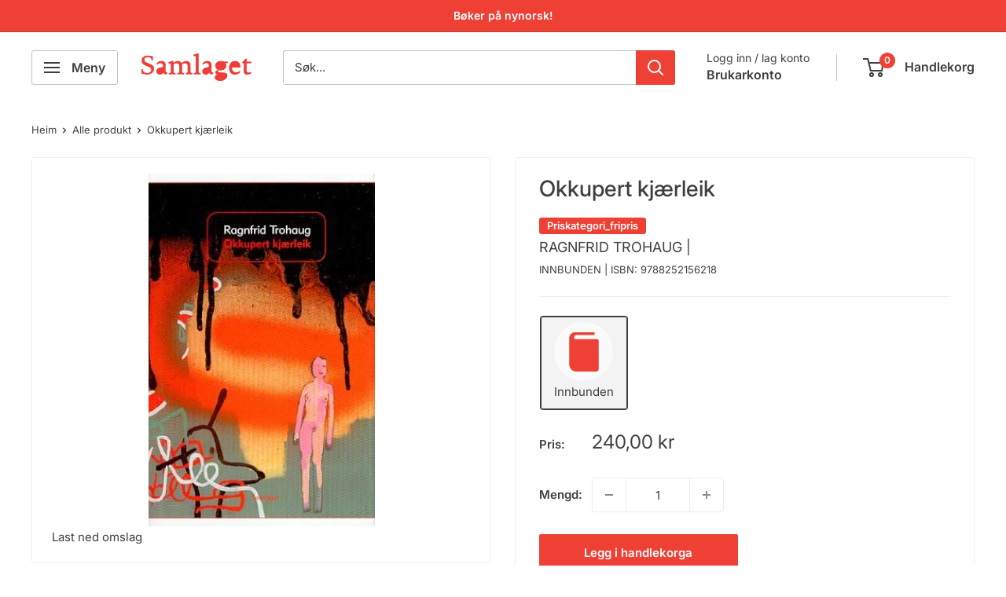

--- FILE ---
content_type: text/html; charset=utf-8
request_url: https://samlaget.no/products/okkupert-kjaerleik-roman
body_size: 31017
content:
<!doctype html>

<html class="no-js" lang="nn">
  <head>
    <meta charset="utf-8">
    <meta name="viewport" content="width=device-width, initial-scale=1.0, height=device-height, minimum-scale=1.0, maximum-scale=1.0">
    <meta name="theme-color" content="#3f3f3f">

    <title>Okkupert kjærleik</title><link rel="canonical" href="https://samlaget.no/products/okkupert-kjaerleik-roman"><link rel="shortcut icon" href="//samlaget.no/cdn/shop/files/samlaget_logo_stripe_96x96.jpg?v=1613719758" type="image/png"><link rel="preload" as="style" href="//samlaget.no/cdn/shop/t/36/assets/theme.css?v=78686485005237183711718008299">
    <link rel="preload" as="script" href="//samlaget.no/cdn/shop/t/36/assets/theme.js?v=100826050309035837771710330061">
    <link rel="preconnect" href="https://cdn.shopify.com">
    <link rel="preconnect" href="https://fonts.shopifycdn.com">
    <link rel="dns-prefetch" href="https://productreviews.shopifycdn.com">
    <link rel="dns-prefetch" href="https://ajax.googleapis.com">
    <link rel="dns-prefetch" href="https://maps.googleapis.com">
    <link rel="dns-prefetch" href="https://maps.gstatic.com">

    <meta property="og:type" content="product">
  <meta property="og:title" content="Okkupert kjærleik"><meta property="og:image" content="http://samlaget.no/cdn/shop/files/IGbzyyDOZxRluMj5iNaCOKFK8VXczuST9nqQ3hgI.jpg?v=1716502345">
    <meta property="og:image:secure_url" content="https://samlaget.no/cdn/shop/files/IGbzyyDOZxRluMj5iNaCOKFK8VXczuST9nqQ3hgI.jpg?v=1716502345">
    <meta property="og:image:width" content="288">
    <meta property="og:image:height" content="449"><meta property="product:price:amount" content="240,00">
  <meta property="product:price:currency" content="NOK"><meta property="og:url" content="https://samlaget.no/products/okkupert-kjaerleik-roman">
<meta property="og:site_name" content="Samlaget"><meta name="twitter:card" content="summary"><meta name="twitter:title" content="Okkupert kjærleik">
  <meta name="twitter:description" content="">
  <meta name="twitter:image" content="https://samlaget.no/cdn/shop/files/IGbzyyDOZxRluMj5iNaCOKFK8VXczuST9nqQ3hgI_600x600_crop_center.jpg?v=1716502345">
    <link rel="preload" href="//samlaget.no/cdn/fonts/inter/inter_n5.d7101d5e168594dd06f56f290dd759fba5431d97.woff2" as="font" type="font/woff2" crossorigin><link rel="preload" href="//samlaget.no/cdn/fonts/inter/inter_n4.b2a3f24c19b4de56e8871f609e73ca7f6d2e2bb9.woff2" as="font" type="font/woff2" crossorigin><style>
  @font-face {
  font-family: Inter;
  font-weight: 500;
  font-style: normal;
  font-display: swap;
  src: url("//samlaget.no/cdn/fonts/inter/inter_n5.d7101d5e168594dd06f56f290dd759fba5431d97.woff2") format("woff2"),
       url("//samlaget.no/cdn/fonts/inter/inter_n5.5332a76bbd27da00474c136abb1ca3cbbf259068.woff") format("woff");
}

  @font-face {
  font-family: Inter;
  font-weight: 400;
  font-style: normal;
  font-display: swap;
  src: url("//samlaget.no/cdn/fonts/inter/inter_n4.b2a3f24c19b4de56e8871f609e73ca7f6d2e2bb9.woff2") format("woff2"),
       url("//samlaget.no/cdn/fonts/inter/inter_n4.af8052d517e0c9ffac7b814872cecc27ae1fa132.woff") format("woff");
}

@font-face {
  font-family: Inter;
  font-weight: 600;
  font-style: normal;
  font-display: swap;
  src: url("//samlaget.no/cdn/fonts/inter/inter_n6.771af0474a71b3797eb38f3487d6fb79d43b6877.woff2") format("woff2"),
       url("//samlaget.no/cdn/fonts/inter/inter_n6.88c903d8f9e157d48b73b7777d0642925bcecde7.woff") format("woff");
}

@font-face {
  font-family: Inter;
  font-weight: 500;
  font-style: italic;
  font-display: swap;
  src: url("//samlaget.no/cdn/fonts/inter/inter_i5.4474f48e6ab2b1e01aa2b6d942dd27fa24f2d99f.woff2") format("woff2"),
       url("//samlaget.no/cdn/fonts/inter/inter_i5.493dbd6ee8e49f4ad722ebb68d92f201af2c2f56.woff") format("woff");
}


  @font-face {
  font-family: Inter;
  font-weight: 700;
  font-style: normal;
  font-display: swap;
  src: url("//samlaget.no/cdn/fonts/inter/inter_n7.02711e6b374660cfc7915d1afc1c204e633421e4.woff2") format("woff2"),
       url("//samlaget.no/cdn/fonts/inter/inter_n7.6dab87426f6b8813070abd79972ceaf2f8d3b012.woff") format("woff");
}

  @font-face {
  font-family: Inter;
  font-weight: 400;
  font-style: italic;
  font-display: swap;
  src: url("//samlaget.no/cdn/fonts/inter/inter_i4.feae1981dda792ab80d117249d9c7e0f1017e5b3.woff2") format("woff2"),
       url("//samlaget.no/cdn/fonts/inter/inter_i4.62773b7113d5e5f02c71486623cf828884c85c6e.woff") format("woff");
}

  @font-face {
  font-family: Inter;
  font-weight: 700;
  font-style: italic;
  font-display: swap;
  src: url("//samlaget.no/cdn/fonts/inter/inter_i7.b377bcd4cc0f160622a22d638ae7e2cd9b86ea4c.woff2") format("woff2"),
       url("//samlaget.no/cdn/fonts/inter/inter_i7.7c69a6a34e3bb44fcf6f975857e13b9a9b25beb4.woff") format("woff");
}


  :root {
    --default-text-font-size : 15px;
    --base-text-font-size    : 15px;
    --heading-font-family    : Inter, sans-serif;
    --heading-font-weight    : 500;
    --heading-font-style     : normal;
    --text-font-family       : Inter, sans-serif;
    --text-font-weight       : 400;
    --text-font-style        : normal;
    --text-font-bolder-weight: 600;
    --text-link-decoration   : normal;

    --text-color               : #3f3f3f;
    --text-color-rgb           : 63, 63, 63;
    --heading-color            : #3f3f3f;
    --border-color             : #efefef;
    --border-color-rgb         : 239, 239, 239;
    --form-border-color        : #e2e2e2;
    --accent-color             : #3f3f3f;
    --accent-color-rgb         : 63, 63, 63;
    --link-color               : #ee4035;
    --link-color-hover         : #c61b11;
    --background               : #ffffff;
    --secondary-background     : #ffffff;
    --secondary-background-rgb : 255, 255, 255;
    --accent-background        : rgba(63, 63, 63, 0.08);

    --input-background: #ffffff;

    --error-color       : #ee4035;
    --error-background  : rgba(238, 64, 53, 0.07);
    --success-color     : #00882f;
    --success-background: rgba(0, 136, 47, 0.11);

    --primary-button-background      : #ee4035;
    --primary-button-background-rgb  : 238, 64, 53;
    --primary-button-text-color      : #ffffff;
    --secondary-button-background    : #c3b600;
    --secondary-button-background-rgb: 195, 182, 0;
    --secondary-button-text-color    : #ffffff;

    --header-background      : #ffffff;
    --header-text-color      : #3f3f3f;
    --header-light-text-color: #3f3f3f;
    --header-border-color    : rgba(63, 63, 63, 0.3);
    --header-accent-color    : #ee4035;

    --footer-background-color:    #616161;
    --footer-heading-text-color:  #ffffff;
    --footer-body-text-color:     #ffffff;
    --footer-body-text-color-rgb: 255, 255, 255;
    --footer-accent-color:        #ee4035;
    --footer-accent-color-rgb:    238, 64, 53;
    --footer-border:              none;
    
    --flickity-arrow-color: #bcbcbc;--product-on-sale-accent           : #ee4035;
    --product-on-sale-accent-rgb       : 238, 64, 53;
    --product-on-sale-color            : #ffffff;
    --product-in-stock-color           : #00882f;
    --product-low-stock-color          : #ee4035;
    --product-sold-out-color           : #8a9297;
    --product-custom-label-1-background: #8a9297;
    --product-custom-label-1-color     : #ffffff;
    --product-custom-label-2-background: #ee4035;
    --product-custom-label-2-color     : #ffffff;
    --product-review-star-color        : #ffc20e;

    --mobile-container-gutter : 20px;
    --desktop-container-gutter: 40px;

    /* Shopify related variables */
    --payment-terms-background-color: #ffffff;
  }
</style>

<script>
  // IE11 does not have support for CSS variables, so we have to polyfill them
  if (!(((window || {}).CSS || {}).supports && window.CSS.supports('(--a: 0)'))) {
    const script = document.createElement('script');
    script.type = 'text/javascript';
    script.src = 'https://cdn.jsdelivr.net/npm/css-vars-ponyfill@2';
    script.onload = function() {
      cssVars({});
    };

    document.getElementsByTagName('head')[0].appendChild(script);
  }
</script>


    <script>window.performance && window.performance.mark && window.performance.mark('shopify.content_for_header.start');</script><meta name="facebook-domain-verification" content="fmrnrsq3z5mbcl34tbqvrq6qel0xbf">
<meta id="shopify-digital-wallet" name="shopify-digital-wallet" content="/7216979/digital_wallets/dialog">
<link rel="alternate" type="application/json+oembed" href="https://samlaget.no/products/okkupert-kjaerleik-roman.oembed">
<script async="async" src="/checkouts/internal/preloads.js?locale=nn-NO"></script>
<script id="shopify-features" type="application/json">{"accessToken":"f79b2e289d950bcd6f544c645ae587c0","betas":["rich-media-storefront-analytics"],"domain":"samlaget.no","predictiveSearch":true,"shopId":7216979,"locale":"en"}</script>
<script>var Shopify = Shopify || {};
Shopify.shop = "samlaget.myshopify.com";
Shopify.locale = "nn";
Shopify.currency = {"active":"NOK","rate":"1.0"};
Shopify.country = "NO";
Shopify.theme = {"name":"Oppdatering","id":140513607901,"schema_name":"Warehouse","schema_version":"5.1.0","theme_store_id":null,"role":"main"};
Shopify.theme.handle = "null";
Shopify.theme.style = {"id":null,"handle":null};
Shopify.cdnHost = "samlaget.no/cdn";
Shopify.routes = Shopify.routes || {};
Shopify.routes.root = "/";</script>
<script type="module">!function(o){(o.Shopify=o.Shopify||{}).modules=!0}(window);</script>
<script>!function(o){function n(){var o=[];function n(){o.push(Array.prototype.slice.apply(arguments))}return n.q=o,n}var t=o.Shopify=o.Shopify||{};t.loadFeatures=n(),t.autoloadFeatures=n()}(window);</script>
<script id="shop-js-analytics" type="application/json">{"pageType":"product"}</script>
<script defer="defer" async type="module" src="//samlaget.no/cdn/shopifycloud/shop-js/modules/v2/client.init-shop-cart-sync_WVOgQShq.en.esm.js"></script>
<script defer="defer" async type="module" src="//samlaget.no/cdn/shopifycloud/shop-js/modules/v2/chunk.common_C_13GLB1.esm.js"></script>
<script defer="defer" async type="module" src="//samlaget.no/cdn/shopifycloud/shop-js/modules/v2/chunk.modal_CLfMGd0m.esm.js"></script>
<script type="module">
  await import("//samlaget.no/cdn/shopifycloud/shop-js/modules/v2/client.init-shop-cart-sync_WVOgQShq.en.esm.js");
await import("//samlaget.no/cdn/shopifycloud/shop-js/modules/v2/chunk.common_C_13GLB1.esm.js");
await import("//samlaget.no/cdn/shopifycloud/shop-js/modules/v2/chunk.modal_CLfMGd0m.esm.js");

  window.Shopify.SignInWithShop?.initShopCartSync?.({"fedCMEnabled":true,"windoidEnabled":true});

</script>
<script>(function() {
  var isLoaded = false;
  function asyncLoad() {
    if (isLoaded) return;
    isLoaded = true;
    var urls = ["https:\/\/upsells.boldapps.net\/v2_ui\/js\/UpsellTracker.js?shop=samlaget.myshopify.com","https:\/\/upsells.boldapps.net\/v2_ui\/js\/upsell.js?shop=samlaget.myshopify.com","\/\/samlaget.myshopify.com\/apps\/mailchimp\/scripts\/js\/subscribe.js?shop=samlaget.myshopify.com","https:\/\/cdn.hextom.com\/js\/freeshippingbar.js?shop=samlaget.myshopify.com","https:\/\/a.mailmunch.co\/widgets\/site-607030-39e6dad3ca6a2ac71b4309d0b24395a542960115.js?shop=samlaget.myshopify.com"];
    for (var i = 0; i < urls.length; i++) {
      var s = document.createElement('script');
      s.type = 'text/javascript';
      s.async = true;
      s.src = urls[i];
      var x = document.getElementsByTagName('script')[0];
      x.parentNode.insertBefore(s, x);
    }
  };
  if(window.attachEvent) {
    window.attachEvent('onload', asyncLoad);
  } else {
    window.addEventListener('load', asyncLoad, false);
  }
})();</script>
<script id="__st">var __st={"a":7216979,"offset":3600,"reqid":"356704be-89a3-420d-be96-765ef6ea687d-1769552891","pageurl":"samlaget.no\/products\/okkupert-kjaerleik-roman","u":"715b63a4a68f","p":"product","rtyp":"product","rid":5788018081943};</script>
<script>window.ShopifyPaypalV4VisibilityTracking = true;</script>
<script id="captcha-bootstrap">!function(){'use strict';const t='contact',e='account',n='new_comment',o=[[t,t],['blogs',n],['comments',n],[t,'customer']],c=[[e,'customer_login'],[e,'guest_login'],[e,'recover_customer_password'],[e,'create_customer']],r=t=>t.map((([t,e])=>`form[action*='/${t}']:not([data-nocaptcha='true']) input[name='form_type'][value='${e}']`)).join(','),a=t=>()=>t?[...document.querySelectorAll(t)].map((t=>t.form)):[];function s(){const t=[...o],e=r(t);return a(e)}const i='password',u='form_key',d=['recaptcha-v3-token','g-recaptcha-response','h-captcha-response',i],f=()=>{try{return window.sessionStorage}catch{return}},m='__shopify_v',_=t=>t.elements[u];function p(t,e,n=!1){try{const o=window.sessionStorage,c=JSON.parse(o.getItem(e)),{data:r}=function(t){const{data:e,action:n}=t;return t[m]||n?{data:e,action:n}:{data:t,action:n}}(c);for(const[e,n]of Object.entries(r))t.elements[e]&&(t.elements[e].value=n);n&&o.removeItem(e)}catch(o){console.error('form repopulation failed',{error:o})}}const l='form_type',E='cptcha';function T(t){t.dataset[E]=!0}const w=window,h=w.document,L='Shopify',v='ce_forms',y='captcha';let A=!1;((t,e)=>{const n=(g='f06e6c50-85a8-45c8-87d0-21a2b65856fe',I='https://cdn.shopify.com/shopifycloud/storefront-forms-hcaptcha/ce_storefront_forms_captcha_hcaptcha.v1.5.2.iife.js',D={infoText:'Protected by hCaptcha',privacyText:'Privacy',termsText:'Terms'},(t,e,n)=>{const o=w[L][v],c=o.bindForm;if(c)return c(t,g,e,D).then(n);var r;o.q.push([[t,g,e,D],n]),r=I,A||(h.body.append(Object.assign(h.createElement('script'),{id:'captcha-provider',async:!0,src:r})),A=!0)});var g,I,D;w[L]=w[L]||{},w[L][v]=w[L][v]||{},w[L][v].q=[],w[L][y]=w[L][y]||{},w[L][y].protect=function(t,e){n(t,void 0,e),T(t)},Object.freeze(w[L][y]),function(t,e,n,w,h,L){const[v,y,A,g]=function(t,e,n){const i=e?o:[],u=t?c:[],d=[...i,...u],f=r(d),m=r(i),_=r(d.filter((([t,e])=>n.includes(e))));return[a(f),a(m),a(_),s()]}(w,h,L),I=t=>{const e=t.target;return e instanceof HTMLFormElement?e:e&&e.form},D=t=>v().includes(t);t.addEventListener('submit',(t=>{const e=I(t);if(!e)return;const n=D(e)&&!e.dataset.hcaptchaBound&&!e.dataset.recaptchaBound,o=_(e),c=g().includes(e)&&(!o||!o.value);(n||c)&&t.preventDefault(),c&&!n&&(function(t){try{if(!f())return;!function(t){const e=f();if(!e)return;const n=_(t);if(!n)return;const o=n.value;o&&e.removeItem(o)}(t);const e=Array.from(Array(32),(()=>Math.random().toString(36)[2])).join('');!function(t,e){_(t)||t.append(Object.assign(document.createElement('input'),{type:'hidden',name:u})),t.elements[u].value=e}(t,e),function(t,e){const n=f();if(!n)return;const o=[...t.querySelectorAll(`input[type='${i}']`)].map((({name:t})=>t)),c=[...d,...o],r={};for(const[a,s]of new FormData(t).entries())c.includes(a)||(r[a]=s);n.setItem(e,JSON.stringify({[m]:1,action:t.action,data:r}))}(t,e)}catch(e){console.error('failed to persist form',e)}}(e),e.submit())}));const S=(t,e)=>{t&&!t.dataset[E]&&(n(t,e.some((e=>e===t))),T(t))};for(const o of['focusin','change'])t.addEventListener(o,(t=>{const e=I(t);D(e)&&S(e,y())}));const B=e.get('form_key'),M=e.get(l),P=B&&M;t.addEventListener('DOMContentLoaded',(()=>{const t=y();if(P)for(const e of t)e.elements[l].value===M&&p(e,B);[...new Set([...A(),...v().filter((t=>'true'===t.dataset.shopifyCaptcha))])].forEach((e=>S(e,t)))}))}(h,new URLSearchParams(w.location.search),n,t,e,['guest_login'])})(!0,!0)}();</script>
<script integrity="sha256-4kQ18oKyAcykRKYeNunJcIwy7WH5gtpwJnB7kiuLZ1E=" data-source-attribution="shopify.loadfeatures" defer="defer" src="//samlaget.no/cdn/shopifycloud/storefront/assets/storefront/load_feature-a0a9edcb.js" crossorigin="anonymous"></script>
<script data-source-attribution="shopify.dynamic_checkout.dynamic.init">var Shopify=Shopify||{};Shopify.PaymentButton=Shopify.PaymentButton||{isStorefrontPortableWallets:!0,init:function(){window.Shopify.PaymentButton.init=function(){};var t=document.createElement("script");t.src="https://samlaget.no/cdn/shopifycloud/portable-wallets/latest/portable-wallets.en.js",t.type="module",document.head.appendChild(t)}};
</script>
<script data-source-attribution="shopify.dynamic_checkout.buyer_consent">
  function portableWalletsHideBuyerConsent(e){var t=document.getElementById("shopify-buyer-consent"),n=document.getElementById("shopify-subscription-policy-button");t&&n&&(t.classList.add("hidden"),t.setAttribute("aria-hidden","true"),n.removeEventListener("click",e))}function portableWalletsShowBuyerConsent(e){var t=document.getElementById("shopify-buyer-consent"),n=document.getElementById("shopify-subscription-policy-button");t&&n&&(t.classList.remove("hidden"),t.removeAttribute("aria-hidden"),n.addEventListener("click",e))}window.Shopify?.PaymentButton&&(window.Shopify.PaymentButton.hideBuyerConsent=portableWalletsHideBuyerConsent,window.Shopify.PaymentButton.showBuyerConsent=portableWalletsShowBuyerConsent);
</script>
<script data-source-attribution="shopify.dynamic_checkout.cart.bootstrap">document.addEventListener("DOMContentLoaded",(function(){function t(){return document.querySelector("shopify-accelerated-checkout-cart, shopify-accelerated-checkout")}if(t())Shopify.PaymentButton.init();else{new MutationObserver((function(e,n){t()&&(Shopify.PaymentButton.init(),n.disconnect())})).observe(document.body,{childList:!0,subtree:!0})}}));
</script>
<script id='scb4127' type='text/javascript' async='' src='https://samlaget.no/cdn/shopifycloud/privacy-banner/storefront-banner.js'></script>
<script>window.performance && window.performance.mark && window.performance.mark('shopify.content_for_header.end');</script>

    <link rel="stylesheet" href="//samlaget.no/cdn/shop/t/36/assets/theme.css?v=78686485005237183711718008299">

    
  <script type="application/ld+json">
  {
    "@context": "https://schema.org",
    "@type": "Product",
    "productID": 5788018081943,
    "offers": [{
          "@type": "Offer",
          "name": "Innbunden",
          "availability":"https://schema.org/InStock",
          "price": 240.0,
          "priceCurrency": "NOK",
          "priceValidUntil": "2026-02-06","sku": "9788252156218",
            "gtin13": "9788252156218",
          "url": "/products/okkupert-kjaerleik-roman?variant=42263963107549"
        }
],"brand": {
      "@type": "Brand",
      "name": "Ragnfrid Trohaug"
    },
    "name": "Okkupert kjærleik",
    "description": "",
    "category": "",
    "url": "/products/okkupert-kjaerleik-roman",
    "sku": "9788252156218",
    "image": {
      "@type": "ImageObject",
      "url": "https://samlaget.no/cdn/shop/files/IGbzyyDOZxRluMj5iNaCOKFK8VXczuST9nqQ3hgI.jpg?v=1716502345&width=1024",
      "image": "https://samlaget.no/cdn/shop/files/IGbzyyDOZxRluMj5iNaCOKFK8VXczuST9nqQ3hgI.jpg?v=1716502345&width=1024",
      "name": "",
      "width": "1024",
      "height": "1024"
    }
  }
  </script>



  <script type="application/ld+json">
  {
    "@context": "https://schema.org",
    "@type": "BreadcrumbList",
  "itemListElement": [{
      "@type": "ListItem",
      "position": 1,
      "name": "Heim",
      "item": "https://samlaget.no"
    },{
          "@type": "ListItem",
          "position": 2,
          "name": "Okkupert kjærleik",
          "item": "https://samlaget.no/products/okkupert-kjaerleik-roman"
        }]
  }
  </script>



    <script>
      // This allows to expose several variables to the global scope, to be used in scripts
      window.theme = {
        pageType: "product",
        cartCount: 0,
        moneyFormat: "{{amount_with_comma_separator}} kr",
        moneyWithCurrencyFormat: "{{amount_with_comma_separator}} NOK",
        currencyCodeEnabled: false,
        showDiscount: false,
        discountMode: "percentage",
        cartType: "page"
      };

      window.routes = {
        rootUrl: "\/",
        rootUrlWithoutSlash: '',
        cartUrl: "\/cart",
        cartAddUrl: "\/cart\/add",
        cartChangeUrl: "\/cart\/change",
        searchUrl: "\/search",
        productRecommendationsUrl: "\/recommendations\/products"
      };

      window.languages = {
        productRegularPrice: "Pris",
        productSalePrice: "Salspris",
        collectionOnSaleLabel: "Spar {{savings}}",
        productFormUnavailable: "Ikkje på lager",
        productFormAddToCart: "Legg i handlekorga",
        productFormPreOrder: "Førehandsting",
        productFormSoldOut: "Utseld",
        productAdded: "Eit produkt er lagt i handlekorga",
        productAddedShort: "Lagt til!",
        shippingEstimatorNoResults: "Vi finn diverre ikkje leveringsalternativ til denne adressa. ",
        shippingEstimatorOneResult: "Leveringsalternativ:",
        shippingEstimatorMultipleResults: "Du har {{count}} leveringsalternativ: \n",
        shippingEstimatorErrors: "Det oppsto eit problem med leveringsalternativet du har valt. Ver god og prøv på nytt."
      };

      document.documentElement.className = document.documentElement.className.replace('no-js', 'js');
    </script><script src="//samlaget.no/cdn/shop/t/36/assets/theme.js?v=100826050309035837771710330061" defer></script>
    <script src="//samlaget.no/cdn/shop/t/36/assets/custom.js?v=102476495355921946141710330061" defer></script><script>
        (function () {
          window.onpageshow = function() {
            // We force re-freshing the cart content onpageshow, as most browsers will serve a cache copy when hitting the
            // back button, which cause staled data
            document.documentElement.dispatchEvent(new CustomEvent('cart:refresh', {
              bubbles: true,
              detail: {scrollToTop: false}
            }));
          };
        })();
      </script><!-- BEGIN app block: shopify://apps/klaviyo-email-marketing-sms/blocks/klaviyo-onsite-embed/2632fe16-c075-4321-a88b-50b567f42507 -->












  <script async src="https://static.klaviyo.com/onsite/js/WHt8JQ/klaviyo.js?company_id=WHt8JQ"></script>
  <script>!function(){if(!window.klaviyo){window._klOnsite=window._klOnsite||[];try{window.klaviyo=new Proxy({},{get:function(n,i){return"push"===i?function(){var n;(n=window._klOnsite).push.apply(n,arguments)}:function(){for(var n=arguments.length,o=new Array(n),w=0;w<n;w++)o[w]=arguments[w];var t="function"==typeof o[o.length-1]?o.pop():void 0,e=new Promise((function(n){window._klOnsite.push([i].concat(o,[function(i){t&&t(i),n(i)}]))}));return e}}})}catch(n){window.klaviyo=window.klaviyo||[],window.klaviyo.push=function(){var n;(n=window._klOnsite).push.apply(n,arguments)}}}}();</script>

  
    <script id="viewed_product">
      if (item == null) {
        var _learnq = _learnq || [];

        var MetafieldReviews = null
        var MetafieldYotpoRating = null
        var MetafieldYotpoCount = null
        var MetafieldLooxRating = null
        var MetafieldLooxCount = null
        var okendoProduct = null
        var okendoProductReviewCount = null
        var okendoProductReviewAverageValue = null
        try {
          // The following fields are used for Customer Hub recently viewed in order to add reviews.
          // This information is not part of __kla_viewed. Instead, it is part of __kla_viewed_reviewed_items
          MetafieldReviews = {};
          MetafieldYotpoRating = null
          MetafieldYotpoCount = null
          MetafieldLooxRating = null
          MetafieldLooxCount = null

          okendoProduct = null
          // If the okendo metafield is not legacy, it will error, which then requires the new json formatted data
          if (okendoProduct && 'error' in okendoProduct) {
            okendoProduct = null
          }
          okendoProductReviewCount = okendoProduct ? okendoProduct.reviewCount : null
          okendoProductReviewAverageValue = okendoProduct ? okendoProduct.reviewAverageValue : null
        } catch (error) {
          console.error('Error in Klaviyo onsite reviews tracking:', error);
        }

        var item = {
          Name: "Okkupert kjærleik",
          ProductID: 5788018081943,
          Categories: ["25 % rabatt med LNK-kortet","Alle bøker","Fripris","Ragnfrid Trohaug","Samlagsantikvariatet"],
          ImageURL: "https://samlaget.no/cdn/shop/files/IGbzyyDOZxRluMj5iNaCOKFK8VXczuST9nqQ3hgI_grande.jpg?v=1716502345",
          URL: "https://samlaget.no/products/okkupert-kjaerleik-roman",
          Brand: "Ragnfrid Trohaug",
          Price: "240,00 kr",
          Value: "240,00",
          CompareAtPrice: "240,00 kr"
        };
        _learnq.push(['track', 'Viewed Product', item]);
        _learnq.push(['trackViewedItem', {
          Title: item.Name,
          ItemId: item.ProductID,
          Categories: item.Categories,
          ImageUrl: item.ImageURL,
          Url: item.URL,
          Metadata: {
            Brand: item.Brand,
            Price: item.Price,
            Value: item.Value,
            CompareAtPrice: item.CompareAtPrice
          },
          metafields:{
            reviews: MetafieldReviews,
            yotpo:{
              rating: MetafieldYotpoRating,
              count: MetafieldYotpoCount,
            },
            loox:{
              rating: MetafieldLooxRating,
              count: MetafieldLooxCount,
            },
            okendo: {
              rating: okendoProductReviewAverageValue,
              count: okendoProductReviewCount,
            }
          }
        }]);
      }
    </script>
  




  <script>
    window.klaviyoReviewsProductDesignMode = false
  </script>







<!-- END app block --><!-- BEGIN app block: shopify://apps/findify-search-merchandise/blocks/findify-BG-operations/861ae6ec-2c4a-4ae9-bd1b-43913344990c -->

<!-- Findify core -->
<script src="https://cdn.shopify.com/extensions/019be0bc-2dfc-7486-a66f-55c6a12b7b7e/findify-search-and-merchandise-133/assets/core.js"></script>
<script src="//assets.findify.io/samlaget.myshopify.com-config-json.js" async></script>
<script src="https://cdn.shopify.com/extensions/019be0bc-2dfc-7486-a66f-55c6a12b7b7e/findify-search-and-merchandise-133/assets/libraries.js" async></script>
<script src="https://cdn.shopify.com/extensions/019be0bc-2dfc-7486-a66f-55c6a12b7b7e/findify-search-and-merchandise-133/assets/utils.js" async></script>
<script src="https://cdn.shopify.com/extensions/019be0bc-2dfc-7486-a66f-55c6a12b7b7e/findify-search-and-merchandise-133/assets/products.js" async></script>
<script src="https://cdn.shopify.com/extensions/019be0bc-2dfc-7486-a66f-55c6a12b7b7e/findify-search-and-merchandise-133/assets/autocomplete.js" async></script>
<script src="https://cdn.shopify.com/extensions/019be0bc-2dfc-7486-a66f-55c6a12b7b7e/findify-search-and-merchandise-133/assets/grid.js" async></script>
<script src="https://cdn.shopify.com/extensions/019be0bc-2dfc-7486-a66f-55c6a12b7b7e/findify-search-and-merchandise-133/assets/contents.js" async></script>
<script src="https://cdn.shopify.com/extensions/019be0bc-2dfc-7486-a66f-55c6a12b7b7e/findify-search-and-merchandise-133/assets/promo.js" async></script>
<script src="https://cdn.shopify.com/extensions/019be0bc-2dfc-7486-a66f-55c6a12b7b7e/findify-search-and-merchandise-133/assets/pagination.js" async></script>
<script src="https://cdn.shopify.com/extensions/019be0bc-2dfc-7486-a66f-55c6a12b7b7e/findify-search-and-merchandise-133/assets/filters.js" async></script>
<script src="https://cdn.shopify.com/extensions/019be0bc-2dfc-7486-a66f-55c6a12b7b7e/findify-search-and-merchandise-133/assets/sorting.js" async></script>
<script src="https://cdn.shopify.com/extensions/019be0bc-2dfc-7486-a66f-55c6a12b7b7e/findify-search-and-merchandise-133/assets/recommendation.js" async></script>



<script>
  // set image aspect ratio
  const product_card_image_aspect_ratio = 100;
  const aspect_ratio = product_card_image_aspect_ratio <= 0 ? 100 : product_card_image_aspect_ratio;
  document.documentElement.style.setProperty('--findify-product-card-aspect-ratio', `${aspect_ratio}%`);

  window.findifyBGOperationsBlockSettings = {
    useCurrencyConverter : false,
    showProductCardHoverImage: true,
    productQuantityPerBatchRender: 1,
    showColorSwatchesOnDesktop: false, 
    showColorSwatchesOnMobile: false, 
    colorSwatchesStyleDesktop:  2, 
    colorSwatchesStyleMobile: 2, 
    colorSwatchesVisibility: 1
  };
</script>


<!-- END app block --><link href="https://cdn.shopify.com/extensions/af3a5012-9155-402e-a204-da027a5e50a5/bold-product-upsell-31/assets/app.css" rel="stylesheet" type="text/css" media="all">
<script src="https://cdn.shopify.com/extensions/019c0181-4796-7b72-8a29-b046600a67b4/free-shipping-bar-119/assets/freeshippingbar.js" type="text/javascript" defer="defer"></script>
<link href="https://monorail-edge.shopifysvc.com" rel="dns-prefetch">
<script>(function(){if ("sendBeacon" in navigator && "performance" in window) {try {var session_token_from_headers = performance.getEntriesByType('navigation')[0].serverTiming.find(x => x.name == '_s').description;} catch {var session_token_from_headers = undefined;}var session_cookie_matches = document.cookie.match(/_shopify_s=([^;]*)/);var session_token_from_cookie = session_cookie_matches && session_cookie_matches.length === 2 ? session_cookie_matches[1] : "";var session_token = session_token_from_headers || session_token_from_cookie || "";function handle_abandonment_event(e) {var entries = performance.getEntries().filter(function(entry) {return /monorail-edge.shopifysvc.com/.test(entry.name);});if (!window.abandonment_tracked && entries.length === 0) {window.abandonment_tracked = true;var currentMs = Date.now();var navigation_start = performance.timing.navigationStart;var payload = {shop_id: 7216979,url: window.location.href,navigation_start,duration: currentMs - navigation_start,session_token,page_type: "product"};window.navigator.sendBeacon("https://monorail-edge.shopifysvc.com/v1/produce", JSON.stringify({schema_id: "online_store_buyer_site_abandonment/1.1",payload: payload,metadata: {event_created_at_ms: currentMs,event_sent_at_ms: currentMs}}));}}window.addEventListener('pagehide', handle_abandonment_event);}}());</script>
<script id="web-pixels-manager-setup">(function e(e,d,r,n,o){if(void 0===o&&(o={}),!Boolean(null===(a=null===(i=window.Shopify)||void 0===i?void 0:i.analytics)||void 0===a?void 0:a.replayQueue)){var i,a;window.Shopify=window.Shopify||{};var t=window.Shopify;t.analytics=t.analytics||{};var s=t.analytics;s.replayQueue=[],s.publish=function(e,d,r){return s.replayQueue.push([e,d,r]),!0};try{self.performance.mark("wpm:start")}catch(e){}var l=function(){var e={modern:/Edge?\/(1{2}[4-9]|1[2-9]\d|[2-9]\d{2}|\d{4,})\.\d+(\.\d+|)|Firefox\/(1{2}[4-9]|1[2-9]\d|[2-9]\d{2}|\d{4,})\.\d+(\.\d+|)|Chrom(ium|e)\/(9{2}|\d{3,})\.\d+(\.\d+|)|(Maci|X1{2}).+ Version\/(15\.\d+|(1[6-9]|[2-9]\d|\d{3,})\.\d+)([,.]\d+|)( \(\w+\)|)( Mobile\/\w+|) Safari\/|Chrome.+OPR\/(9{2}|\d{3,})\.\d+\.\d+|(CPU[ +]OS|iPhone[ +]OS|CPU[ +]iPhone|CPU IPhone OS|CPU iPad OS)[ +]+(15[._]\d+|(1[6-9]|[2-9]\d|\d{3,})[._]\d+)([._]\d+|)|Android:?[ /-](13[3-9]|1[4-9]\d|[2-9]\d{2}|\d{4,})(\.\d+|)(\.\d+|)|Android.+Firefox\/(13[5-9]|1[4-9]\d|[2-9]\d{2}|\d{4,})\.\d+(\.\d+|)|Android.+Chrom(ium|e)\/(13[3-9]|1[4-9]\d|[2-9]\d{2}|\d{4,})\.\d+(\.\d+|)|SamsungBrowser\/([2-9]\d|\d{3,})\.\d+/,legacy:/Edge?\/(1[6-9]|[2-9]\d|\d{3,})\.\d+(\.\d+|)|Firefox\/(5[4-9]|[6-9]\d|\d{3,})\.\d+(\.\d+|)|Chrom(ium|e)\/(5[1-9]|[6-9]\d|\d{3,})\.\d+(\.\d+|)([\d.]+$|.*Safari\/(?![\d.]+ Edge\/[\d.]+$))|(Maci|X1{2}).+ Version\/(10\.\d+|(1[1-9]|[2-9]\d|\d{3,})\.\d+)([,.]\d+|)( \(\w+\)|)( Mobile\/\w+|) Safari\/|Chrome.+OPR\/(3[89]|[4-9]\d|\d{3,})\.\d+\.\d+|(CPU[ +]OS|iPhone[ +]OS|CPU[ +]iPhone|CPU IPhone OS|CPU iPad OS)[ +]+(10[._]\d+|(1[1-9]|[2-9]\d|\d{3,})[._]\d+)([._]\d+|)|Android:?[ /-](13[3-9]|1[4-9]\d|[2-9]\d{2}|\d{4,})(\.\d+|)(\.\d+|)|Mobile Safari.+OPR\/([89]\d|\d{3,})\.\d+\.\d+|Android.+Firefox\/(13[5-9]|1[4-9]\d|[2-9]\d{2}|\d{4,})\.\d+(\.\d+|)|Android.+Chrom(ium|e)\/(13[3-9]|1[4-9]\d|[2-9]\d{2}|\d{4,})\.\d+(\.\d+|)|Android.+(UC? ?Browser|UCWEB|U3)[ /]?(15\.([5-9]|\d{2,})|(1[6-9]|[2-9]\d|\d{3,})\.\d+)\.\d+|SamsungBrowser\/(5\.\d+|([6-9]|\d{2,})\.\d+)|Android.+MQ{2}Browser\/(14(\.(9|\d{2,})|)|(1[5-9]|[2-9]\d|\d{3,})(\.\d+|))(\.\d+|)|K[Aa][Ii]OS\/(3\.\d+|([4-9]|\d{2,})\.\d+)(\.\d+|)/},d=e.modern,r=e.legacy,n=navigator.userAgent;return n.match(d)?"modern":n.match(r)?"legacy":"unknown"}(),u="modern"===l?"modern":"legacy",c=(null!=n?n:{modern:"",legacy:""})[u],f=function(e){return[e.baseUrl,"/wpm","/b",e.hashVersion,"modern"===e.buildTarget?"m":"l",".js"].join("")}({baseUrl:d,hashVersion:r,buildTarget:u}),m=function(e){var d=e.version,r=e.bundleTarget,n=e.surface,o=e.pageUrl,i=e.monorailEndpoint;return{emit:function(e){var a=e.status,t=e.errorMsg,s=(new Date).getTime(),l=JSON.stringify({metadata:{event_sent_at_ms:s},events:[{schema_id:"web_pixels_manager_load/3.1",payload:{version:d,bundle_target:r,page_url:o,status:a,surface:n,error_msg:t},metadata:{event_created_at_ms:s}}]});if(!i)return console&&console.warn&&console.warn("[Web Pixels Manager] No Monorail endpoint provided, skipping logging."),!1;try{return self.navigator.sendBeacon.bind(self.navigator)(i,l)}catch(e){}var u=new XMLHttpRequest;try{return u.open("POST",i,!0),u.setRequestHeader("Content-Type","text/plain"),u.send(l),!0}catch(e){return console&&console.warn&&console.warn("[Web Pixels Manager] Got an unhandled error while logging to Monorail."),!1}}}}({version:r,bundleTarget:l,surface:e.surface,pageUrl:self.location.href,monorailEndpoint:e.monorailEndpoint});try{o.browserTarget=l,function(e){var d=e.src,r=e.async,n=void 0===r||r,o=e.onload,i=e.onerror,a=e.sri,t=e.scriptDataAttributes,s=void 0===t?{}:t,l=document.createElement("script"),u=document.querySelector("head"),c=document.querySelector("body");if(l.async=n,l.src=d,a&&(l.integrity=a,l.crossOrigin="anonymous"),s)for(var f in s)if(Object.prototype.hasOwnProperty.call(s,f))try{l.dataset[f]=s[f]}catch(e){}if(o&&l.addEventListener("load",o),i&&l.addEventListener("error",i),u)u.appendChild(l);else{if(!c)throw new Error("Did not find a head or body element to append the script");c.appendChild(l)}}({src:f,async:!0,onload:function(){if(!function(){var e,d;return Boolean(null===(d=null===(e=window.Shopify)||void 0===e?void 0:e.analytics)||void 0===d?void 0:d.initialized)}()){var d=window.webPixelsManager.init(e)||void 0;if(d){var r=window.Shopify.analytics;r.replayQueue.forEach((function(e){var r=e[0],n=e[1],o=e[2];d.publishCustomEvent(r,n,o)})),r.replayQueue=[],r.publish=d.publishCustomEvent,r.visitor=d.visitor,r.initialized=!0}}},onerror:function(){return m.emit({status:"failed",errorMsg:"".concat(f," has failed to load")})},sri:function(e){var d=/^sha384-[A-Za-z0-9+/=]+$/;return"string"==typeof e&&d.test(e)}(c)?c:"",scriptDataAttributes:o}),m.emit({status:"loading"})}catch(e){m.emit({status:"failed",errorMsg:(null==e?void 0:e.message)||"Unknown error"})}}})({shopId: 7216979,storefrontBaseUrl: "https://samlaget.no",extensionsBaseUrl: "https://extensions.shopifycdn.com/cdn/shopifycloud/web-pixels-manager",monorailEndpoint: "https://monorail-edge.shopifysvc.com/unstable/produce_batch",surface: "storefront-renderer",enabledBetaFlags: ["2dca8a86"],webPixelsConfigList: [{"id":"2085814493","configuration":"{\"accountID\":\"WHt8JQ\",\"webPixelConfig\":\"eyJlbmFibGVBZGRlZFRvQ2FydEV2ZW50cyI6IHRydWV9\"}","eventPayloadVersion":"v1","runtimeContext":"STRICT","scriptVersion":"524f6c1ee37bacdca7657a665bdca589","type":"APP","apiClientId":123074,"privacyPurposes":["ANALYTICS","MARKETING"],"dataSharingAdjustments":{"protectedCustomerApprovalScopes":["read_customer_address","read_customer_email","read_customer_name","read_customer_personal_data","read_customer_phone"]}},{"id":"573931741","configuration":"{\"myshopify_url\":\"samlaget.myshopify.com\", \"environment\":\"production\" }","eventPayloadVersion":"v1","runtimeContext":"STRICT","scriptVersion":"4e7f6e2ee38e85d82463fcabd5f09a1f","type":"APP","apiClientId":118555,"privacyPurposes":["ANALYTICS","MARKETING","SALE_OF_DATA"],"dataSharingAdjustments":{"protectedCustomerApprovalScopes":["read_customer_email","read_customer_personal_data"]}},{"id":"150438109","configuration":"{\"pixel_id\":\"994001127462134\",\"pixel_type\":\"facebook_pixel\",\"metaapp_system_user_token\":\"-\"}","eventPayloadVersion":"v1","runtimeContext":"OPEN","scriptVersion":"ca16bc87fe92b6042fbaa3acc2fbdaa6","type":"APP","apiClientId":2329312,"privacyPurposes":["ANALYTICS","MARKETING","SALE_OF_DATA"],"dataSharingAdjustments":{"protectedCustomerApprovalScopes":["read_customer_address","read_customer_email","read_customer_name","read_customer_personal_data","read_customer_phone"]}},{"id":"shopify-app-pixel","configuration":"{}","eventPayloadVersion":"v1","runtimeContext":"STRICT","scriptVersion":"0450","apiClientId":"shopify-pixel","type":"APP","privacyPurposes":["ANALYTICS","MARKETING"]},{"id":"shopify-custom-pixel","eventPayloadVersion":"v1","runtimeContext":"LAX","scriptVersion":"0450","apiClientId":"shopify-pixel","type":"CUSTOM","privacyPurposes":["ANALYTICS","MARKETING"]}],isMerchantRequest: false,initData: {"shop":{"name":"Samlaget","paymentSettings":{"currencyCode":"NOK"},"myshopifyDomain":"samlaget.myshopify.com","countryCode":"NO","storefrontUrl":"https:\/\/samlaget.no"},"customer":null,"cart":null,"checkout":null,"productVariants":[{"price":{"amount":240.0,"currencyCode":"NOK"},"product":{"title":"Okkupert kjærleik","vendor":"Ragnfrid Trohaug","id":"5788018081943","untranslatedTitle":"Okkupert kjærleik","url":"\/products\/okkupert-kjaerleik-roman","type":""},"id":"42263963107549","image":{"src":"\/\/samlaget.no\/cdn\/shop\/files\/IGbzyyDOZxRluMj5iNaCOKFK8VXczuST9nqQ3hgI.jpg?v=1716502345"},"sku":"9788252156218","title":"Innbunden","untranslatedTitle":"Innbunden"}],"purchasingCompany":null},},"https://samlaget.no/cdn","fcfee988w5aeb613cpc8e4bc33m6693e112",{"modern":"","legacy":""},{"shopId":"7216979","storefrontBaseUrl":"https:\/\/samlaget.no","extensionBaseUrl":"https:\/\/extensions.shopifycdn.com\/cdn\/shopifycloud\/web-pixels-manager","surface":"storefront-renderer","enabledBetaFlags":"[\"2dca8a86\"]","isMerchantRequest":"false","hashVersion":"fcfee988w5aeb613cpc8e4bc33m6693e112","publish":"custom","events":"[[\"page_viewed\",{}],[\"product_viewed\",{\"productVariant\":{\"price\":{\"amount\":240.0,\"currencyCode\":\"NOK\"},\"product\":{\"title\":\"Okkupert kjærleik\",\"vendor\":\"Ragnfrid Trohaug\",\"id\":\"5788018081943\",\"untranslatedTitle\":\"Okkupert kjærleik\",\"url\":\"\/products\/okkupert-kjaerleik-roman\",\"type\":\"\"},\"id\":\"42263963107549\",\"image\":{\"src\":\"\/\/samlaget.no\/cdn\/shop\/files\/IGbzyyDOZxRluMj5iNaCOKFK8VXczuST9nqQ3hgI.jpg?v=1716502345\"},\"sku\":\"9788252156218\",\"title\":\"Innbunden\",\"untranslatedTitle\":\"Innbunden\"}}]]"});</script><script>
  window.ShopifyAnalytics = window.ShopifyAnalytics || {};
  window.ShopifyAnalytics.meta = window.ShopifyAnalytics.meta || {};
  window.ShopifyAnalytics.meta.currency = 'NOK';
  var meta = {"product":{"id":5788018081943,"gid":"gid:\/\/shopify\/Product\/5788018081943","vendor":"Ragnfrid Trohaug","type":"","handle":"okkupert-kjaerleik-roman","variants":[{"id":42263963107549,"price":24000,"name":"Okkupert kjærleik - Innbunden","public_title":"Innbunden","sku":"9788252156218"}],"remote":false},"page":{"pageType":"product","resourceType":"product","resourceId":5788018081943,"requestId":"356704be-89a3-420d-be96-765ef6ea687d-1769552891"}};
  for (var attr in meta) {
    window.ShopifyAnalytics.meta[attr] = meta[attr];
  }
</script>
<script class="analytics">
  (function () {
    var customDocumentWrite = function(content) {
      var jquery = null;

      if (window.jQuery) {
        jquery = window.jQuery;
      } else if (window.Checkout && window.Checkout.$) {
        jquery = window.Checkout.$;
      }

      if (jquery) {
        jquery('body').append(content);
      }
    };

    var hasLoggedConversion = function(token) {
      if (token) {
        return document.cookie.indexOf('loggedConversion=' + token) !== -1;
      }
      return false;
    }

    var setCookieIfConversion = function(token) {
      if (token) {
        var twoMonthsFromNow = new Date(Date.now());
        twoMonthsFromNow.setMonth(twoMonthsFromNow.getMonth() + 2);

        document.cookie = 'loggedConversion=' + token + '; expires=' + twoMonthsFromNow;
      }
    }

    var trekkie = window.ShopifyAnalytics.lib = window.trekkie = window.trekkie || [];
    if (trekkie.integrations) {
      return;
    }
    trekkie.methods = [
      'identify',
      'page',
      'ready',
      'track',
      'trackForm',
      'trackLink'
    ];
    trekkie.factory = function(method) {
      return function() {
        var args = Array.prototype.slice.call(arguments);
        args.unshift(method);
        trekkie.push(args);
        return trekkie;
      };
    };
    for (var i = 0; i < trekkie.methods.length; i++) {
      var key = trekkie.methods[i];
      trekkie[key] = trekkie.factory(key);
    }
    trekkie.load = function(config) {
      trekkie.config = config || {};
      trekkie.config.initialDocumentCookie = document.cookie;
      var first = document.getElementsByTagName('script')[0];
      var script = document.createElement('script');
      script.type = 'text/javascript';
      script.onerror = function(e) {
        var scriptFallback = document.createElement('script');
        scriptFallback.type = 'text/javascript';
        scriptFallback.onerror = function(error) {
                var Monorail = {
      produce: function produce(monorailDomain, schemaId, payload) {
        var currentMs = new Date().getTime();
        var event = {
          schema_id: schemaId,
          payload: payload,
          metadata: {
            event_created_at_ms: currentMs,
            event_sent_at_ms: currentMs
          }
        };
        return Monorail.sendRequest("https://" + monorailDomain + "/v1/produce", JSON.stringify(event));
      },
      sendRequest: function sendRequest(endpointUrl, payload) {
        // Try the sendBeacon API
        if (window && window.navigator && typeof window.navigator.sendBeacon === 'function' && typeof window.Blob === 'function' && !Monorail.isIos12()) {
          var blobData = new window.Blob([payload], {
            type: 'text/plain'
          });

          if (window.navigator.sendBeacon(endpointUrl, blobData)) {
            return true;
          } // sendBeacon was not successful

        } // XHR beacon

        var xhr = new XMLHttpRequest();

        try {
          xhr.open('POST', endpointUrl);
          xhr.setRequestHeader('Content-Type', 'text/plain');
          xhr.send(payload);
        } catch (e) {
          console.log(e);
        }

        return false;
      },
      isIos12: function isIos12() {
        return window.navigator.userAgent.lastIndexOf('iPhone; CPU iPhone OS 12_') !== -1 || window.navigator.userAgent.lastIndexOf('iPad; CPU OS 12_') !== -1;
      }
    };
    Monorail.produce('monorail-edge.shopifysvc.com',
      'trekkie_storefront_load_errors/1.1',
      {shop_id: 7216979,
      theme_id: 140513607901,
      app_name: "storefront",
      context_url: window.location.href,
      source_url: "//samlaget.no/cdn/s/trekkie.storefront.a804e9514e4efded663580eddd6991fcc12b5451.min.js"});

        };
        scriptFallback.async = true;
        scriptFallback.src = '//samlaget.no/cdn/s/trekkie.storefront.a804e9514e4efded663580eddd6991fcc12b5451.min.js';
        first.parentNode.insertBefore(scriptFallback, first);
      };
      script.async = true;
      script.src = '//samlaget.no/cdn/s/trekkie.storefront.a804e9514e4efded663580eddd6991fcc12b5451.min.js';
      first.parentNode.insertBefore(script, first);
    };
    trekkie.load(
      {"Trekkie":{"appName":"storefront","development":false,"defaultAttributes":{"shopId":7216979,"isMerchantRequest":null,"themeId":140513607901,"themeCityHash":"3082913590821890603","contentLanguage":"nn","currency":"NOK"},"isServerSideCookieWritingEnabled":true,"monorailRegion":"shop_domain","enabledBetaFlags":["65f19447","b5387b81"]},"Session Attribution":{},"S2S":{"facebookCapiEnabled":true,"source":"trekkie-storefront-renderer","apiClientId":580111}}
    );

    var loaded = false;
    trekkie.ready(function() {
      if (loaded) return;
      loaded = true;

      window.ShopifyAnalytics.lib = window.trekkie;

      var originalDocumentWrite = document.write;
      document.write = customDocumentWrite;
      try { window.ShopifyAnalytics.merchantGoogleAnalytics.call(this); } catch(error) {};
      document.write = originalDocumentWrite;

      window.ShopifyAnalytics.lib.page(null,{"pageType":"product","resourceType":"product","resourceId":5788018081943,"requestId":"356704be-89a3-420d-be96-765ef6ea687d-1769552891","shopifyEmitted":true});

      var match = window.location.pathname.match(/checkouts\/(.+)\/(thank_you|post_purchase)/)
      var token = match? match[1]: undefined;
      if (!hasLoggedConversion(token)) {
        setCookieIfConversion(token);
        window.ShopifyAnalytics.lib.track("Viewed Product",{"currency":"NOK","variantId":42263963107549,"productId":5788018081943,"productGid":"gid:\/\/shopify\/Product\/5788018081943","name":"Okkupert kjærleik - Innbunden","price":"240.00","sku":"9788252156218","brand":"Ragnfrid Trohaug","variant":"Innbunden","category":"","nonInteraction":true,"remote":false},undefined,undefined,{"shopifyEmitted":true});
      window.ShopifyAnalytics.lib.track("monorail:\/\/trekkie_storefront_viewed_product\/1.1",{"currency":"NOK","variantId":42263963107549,"productId":5788018081943,"productGid":"gid:\/\/shopify\/Product\/5788018081943","name":"Okkupert kjærleik - Innbunden","price":"240.00","sku":"9788252156218","brand":"Ragnfrid Trohaug","variant":"Innbunden","category":"","nonInteraction":true,"remote":false,"referer":"https:\/\/samlaget.no\/products\/okkupert-kjaerleik-roman"});
      }
    });


        var eventsListenerScript = document.createElement('script');
        eventsListenerScript.async = true;
        eventsListenerScript.src = "//samlaget.no/cdn/shopifycloud/storefront/assets/shop_events_listener-3da45d37.js";
        document.getElementsByTagName('head')[0].appendChild(eventsListenerScript);

})();</script>
<script
  defer
  src="https://samlaget.no/cdn/shopifycloud/perf-kit/shopify-perf-kit-3.0.4.min.js"
  data-application="storefront-renderer"
  data-shop-id="7216979"
  data-render-region="gcp-us-east1"
  data-page-type="product"
  data-theme-instance-id="140513607901"
  data-theme-name="Warehouse"
  data-theme-version="5.1.0"
  data-monorail-region="shop_domain"
  data-resource-timing-sampling-rate="10"
  data-shs="true"
  data-shs-beacon="true"
  data-shs-export-with-fetch="true"
  data-shs-logs-sample-rate="1"
  data-shs-beacon-endpoint="https://samlaget.no/api/collect"
></script>
</head>

  <body class="warehouse--v4 features--animate-zoom template-product " data-instant-intensity="viewport"><svg class="visually-hidden">
      <linearGradient id="rating-star-gradient-half">
        <stop offset="50%" stop-color="var(--product-review-star-color)" />
        <stop offset="50%" stop-color="rgba(var(--text-color-rgb), .4)" stop-opacity="0.4" />
      </linearGradient>
    </svg>

    <a href="#main" class="visually-hidden skip-to-content">Hopp til innhald</a>
    <span class="loading-bar"></span><!-- BEGIN sections: header-group -->
<div id="shopify-section-sections--17516942328029__announcement-bar" class="shopify-section shopify-section-group-header-group shopify-section--announcement-bar"><section data-section-id="sections--17516942328029__announcement-bar" data-section-type="announcement-bar" data-section-settings='{
  "showNewsletter": false
}'><div class="announcement-bar">
    <div class="container">
      <div class="announcement-bar__inner"><p class="announcement-bar__content announcement-bar__content--center">Bøker på nynorsk!</p></div>
    </div>
  </div>
</section>

<style>
  .announcement-bar {
    background: #ee4035;
    color: #ffffff;
  }
</style>

<script>document.documentElement.style.removeProperty('--announcement-bar-button-width');document.documentElement.style.setProperty('--announcement-bar-height', document.getElementById('shopify-section-sections--17516942328029__announcement-bar').clientHeight + 'px');
</script>

</div><div id="shopify-section-sections--17516942328029__header" class="shopify-section shopify-section-group-header-group shopify-section__header"><section data-section-id="sections--17516942328029__header" data-section-type="header" data-section-settings='{
  "navigationLayout": "condensed",
  "desktopOpenTrigger": "hover",
  "useStickyHeader": true
}'>
  <header class="header header--condensed " role="banner">
    <div class="container">
      <div class="header__inner"><nav class="header__mobile-nav hidden-lap-and-up">
            <button class="header__mobile-nav-toggle icon-state touch-area" data-action="toggle-menu" aria-expanded="false" aria-haspopup="true" aria-controls="mobile-menu" aria-label="Opne menyen">
              <span class="icon-state__primary"><svg focusable="false" class="icon icon--hamburger-mobile " viewBox="0 0 20 16" role="presentation">
      <path d="M0 14h20v2H0v-2zM0 0h20v2H0V0zm0 7h20v2H0V7z" fill="currentColor" fill-rule="evenodd"></path>
    </svg></span>
              <span class="icon-state__secondary"><svg focusable="false" class="icon icon--close " viewBox="0 0 19 19" role="presentation">
      <path d="M9.1923882 8.39339828l7.7781745-7.7781746 1.4142136 1.41421357-7.7781746 7.77817459 7.7781746 7.77817456L16.9705627 19l-7.7781745-7.7781746L1.41421356 19 0 17.5857864l7.7781746-7.77817456L0 2.02943725 1.41421356.61522369 9.1923882 8.39339828z" fill="currentColor" fill-rule="evenodd"></path>
    </svg></span>
            </button><div id="mobile-menu" class="mobile-menu" aria-hidden="true"><svg focusable="false" class="icon icon--nav-triangle-borderless " viewBox="0 0 20 9" role="presentation">
      <path d="M.47108938 9c.2694725-.26871321.57077721-.56867841.90388257-.89986354C3.12384116 6.36134886 5.74788116 3.76338565 9.2467995.30653888c.4145057-.4095171 1.0844277-.40860098 1.4977971.00205122L19.4935156 9H.47108938z" fill="#ffffff"></path>
    </svg><div class="mobile-menu__inner">
    <div class="mobile-menu__panel">
      <div class="mobile-menu__section">
        <ul class="mobile-menu__nav" data-type="menu" role="list"><li class="mobile-menu__nav-item"><button class="mobile-menu__nav-link" data-type="menuitem" aria-haspopup="true" aria-expanded="false" aria-controls="mobile-panel-0" data-action="open-panel">Bøker<svg focusable="false" class="icon icon--arrow-right " viewBox="0 0 8 12" role="presentation">
      <path stroke="currentColor" stroke-width="2" d="M2 2l4 4-4 4" fill="none" stroke-linecap="square"></path>
    </svg></button></li><li class="mobile-menu__nav-item"><button class="mobile-menu__nav-link" data-type="menuitem" aria-haspopup="true" aria-expanded="false" aria-controls="mobile-panel-1" data-action="open-panel">Om oss<svg focusable="false" class="icon icon--arrow-right " viewBox="0 0 8 12" role="presentation">
      <path stroke="currentColor" stroke-width="2" d="M2 2l4 4-4 4" fill="none" stroke-linecap="square"></path>
    </svg></button></li><li class="mobile-menu__nav-item"><button class="mobile-menu__nav-link" data-type="menuitem" aria-haspopup="true" aria-expanded="false" aria-controls="mobile-panel-2" data-action="open-panel">Kontakt oss<svg focusable="false" class="icon icon--arrow-right " viewBox="0 0 8 12" role="presentation">
      <path stroke="currentColor" stroke-width="2" d="M2 2l4 4-4 4" fill="none" stroke-linecap="square"></path>
    </svg></button></li><li class="mobile-menu__nav-item"><a href="/blogs/aktuelt" class="mobile-menu__nav-link" data-type="menuitem">Aktuelt</a></li><li class="mobile-menu__nav-item"><a href="http://www.mynewsdesk.com/no/samlaget" class="mobile-menu__nav-link" data-type="menuitem">Presse</a></li><li class="mobile-menu__nav-item"><a href="https://samlaget.no/collections/syn-og-segn-1" class="mobile-menu__nav-link" data-type="menuitem">Syn og segn</a></li><li class="mobile-menu__nav-item"><a href="https://samlaget.no/pages/forfattarskulen-for-skrivande-med-minoritetserfaring" class="mobile-menu__nav-link" data-type="menuitem">Forfattarskulen</a></li><li class="mobile-menu__nav-item"><a href="https://anchor.fm/samlaget" class="mobile-menu__nav-link" data-type="menuitem">Samlaget podkast</a></li><li class="mobile-menu__nav-item"><a href="https://samlaget.no/collections/samlagsantikvariatet/status_i-sal" class="mobile-menu__nav-link" data-type="menuitem">Samlagsantikvariatet</a></li><li class="mobile-menu__nav-item"><a href="/products/enkel-nynorsk-ordliste-digital" class="mobile-menu__nav-link" data-type="menuitem">Nynorsk retteprogram</a></li></ul>
      </div><div class="mobile-menu__section mobile-menu__section--loose">
          <p class="mobile-menu__section-title heading h5">Treng du hjelp?</p><div class="mobile-menu__help-wrapper"><svg focusable="false" class="icon icon--bi-email " viewBox="0 0 22 22" role="presentation">
      <g fill="none" fill-rule="evenodd">
        <path stroke="#3f3f3f" d="M.916667 10.08333367l3.66666667-2.65833334v4.65849997zm20.1666667 0L17.416667 7.42500033v4.65849997z"></path>
        <path stroke="#3f3f3f" stroke-width="2" d="M4.58333367 7.42500033L.916667 10.08333367V21.0833337h20.1666667V10.08333367L17.416667 7.42500033"></path>
        <path stroke="#3f3f3f" stroke-width="2" d="M4.58333367 12.1000003V.916667H17.416667v11.1833333m-16.5-2.01666663L21.0833337 21.0833337m0-11.00000003L11.0000003 15.5833337"></path>
        <path d="M8.25000033 5.50000033h5.49999997M8.25000033 9.166667h5.49999997" stroke="#3f3f3f" stroke-width="2" stroke-linecap="square"></path>
      </g>
    </svg><a href="mailto:ordre@samlaget.no">ordre@samlaget.no</a>
            </div></div></div><div id="mobile-panel-0" class="mobile-menu__panel is-nested">
          <div class="mobile-menu__section is-sticky">
            <button class="mobile-menu__back-button" data-action="close-panel"><svg focusable="false" class="icon icon--arrow-left " viewBox="0 0 8 12" role="presentation">
      <path stroke="currentColor" stroke-width="2" d="M6 10L2 6l4-4" fill="none" stroke-linecap="square"></path>
    </svg> Tilbake</button>
          </div>

          <div class="mobile-menu__section"><div class="mobile-menu__nav-list"><div class="mobile-menu__nav-list-item"><button class="mobile-menu__nav-list-toggle text--strong" aria-controls="mobile-list-0" aria-expanded="false" data-action="toggle-collapsible" data-close-siblings="false">Årets bøker<svg focusable="false" class="icon icon--arrow-bottom " viewBox="0 0 12 8" role="presentation">
      <path stroke="currentColor" stroke-width="2" d="M10 2L6 6 2 2" fill="none" stroke-linecap="square"></path>
    </svg>
                      </button>

                      <div id="mobile-list-0" class="mobile-menu__nav-collapsible">
                        <div class="mobile-menu__nav-collapsible-content">
                          <ul class="mobile-menu__nav" data-type="menu" role="list"><li class="mobile-menu__nav-item">
                                <a href="https://samlaget.no/collections/varens-boker-2026" class="mobile-menu__nav-link" data-type="menuitem">Våren 2026</a>
                              </li><li class="mobile-menu__nav-item">
                                <a href="https://samlaget.no/collections/haustens-boker-2025" class="mobile-menu__nav-link" data-type="menuitem">Hausten 2025</a>
                              </li><li class="mobile-menu__nav-item">
                                <a href="https://samlaget.no/collections/varens-boker-2025" class="mobile-menu__nav-link" data-type="menuitem">Våren 2025</a>
                              </li><li class="mobile-menu__nav-item">
                                <a href="https://samlaget.no/collections/haustens-boker-2024" class="mobile-menu__nav-link" data-type="menuitem">Hausten 2024</a>
                              </li><li class="mobile-menu__nav-item">
                                <a href="/collections/varens-boker-2024" class="mobile-menu__nav-link" data-type="menuitem">Våren 2024</a>
                              </li></ul>
                        </div>
                      </div></div><div class="mobile-menu__nav-list-item"><button class="mobile-menu__nav-list-toggle text--strong" aria-controls="mobile-list-1" aria-expanded="false" data-action="toggle-collapsible" data-close-siblings="false">Skjønnlitteratur<svg focusable="false" class="icon icon--arrow-bottom " viewBox="0 0 12 8" role="presentation">
      <path stroke="currentColor" stroke-width="2" d="M10 2L6 6 2 2" fill="none" stroke-linecap="square"></path>
    </svg>
                      </button>

                      <div id="mobile-list-1" class="mobile-menu__nav-collapsible">
                        <div class="mobile-menu__nav-collapsible-content">
                          <ul class="mobile-menu__nav" data-type="menu" role="list"><li class="mobile-menu__nav-item">
                                <a href="https://samlaget.no/collections/skjonnlitteratur-for-vaksne" class="mobile-menu__nav-link" data-type="menuitem">All skjønnlitteratur</a>
                              </li><li class="mobile-menu__nav-item">
                                <a href="/collections/romanar-og-noveller" class="mobile-menu__nav-link" data-type="menuitem">Romanar og noveller</a>
                              </li><li class="mobile-menu__nav-item">
                                <a href="/collections/lyrikk-drama-og-essay" class="mobile-menu__nav-link" data-type="menuitem">Lyrikk, drama og essay</a>
                              </li><li class="mobile-menu__nav-item">
                                <a href="https://samlaget.no/collections/nye-nynorske-noveller" class="mobile-menu__nav-link" data-type="menuitem">Nye nynorske noveller</a>
                              </li><li class="mobile-menu__nav-item">
                                <a href="/collections/herborg-krakevik" class="mobile-menu__nav-link" data-type="menuitem">Juleroser</a>
                              </li></ul>
                        </div>
                      </div></div><div class="mobile-menu__nav-list-item"><button class="mobile-menu__nav-list-toggle text--strong" aria-controls="mobile-list-2" aria-expanded="false" data-action="toggle-collapsible" data-close-siblings="false">Fakta og dokumentar<svg focusable="false" class="icon icon--arrow-bottom " viewBox="0 0 12 8" role="presentation">
      <path stroke="currentColor" stroke-width="2" d="M10 2L6 6 2 2" fill="none" stroke-linecap="square"></path>
    </svg>
                      </button>

                      <div id="mobile-list-2" class="mobile-menu__nav-collapsible">
                        <div class="mobile-menu__nav-collapsible-content">
                          <ul class="mobile-menu__nav" data-type="menu" role="list"><li class="mobile-menu__nav-item">
                                <a href="https://samlaget.no/collections/fakta-og-dokumentar-1" class="mobile-menu__nav-link" data-type="menuitem">All fakta og dokumentar</a>
                              </li><li class="mobile-menu__nav-item">
                                <a href="https://samlaget.no/collections/hobby-1" class="mobile-menu__nav-link" data-type="menuitem">Hobby, mat og drikke</a>
                              </li><li class="mobile-menu__nav-item">
                                <a href="https://samlaget.no/collections/norsk-royndom/innbinding_hefta" class="mobile-menu__nav-link" data-type="menuitem">Pamflettserie: Norsk røyndom</a>
                              </li><li class="mobile-menu__nav-item">
                                <a href="https://samlaget.no/collections/krisetid/innbinding_hefta" class="mobile-menu__nav-link" data-type="menuitem">Pamflettserie: Krisetid</a>
                              </li></ul>
                        </div>
                      </div></div><div class="mobile-menu__nav-list-item"><button class="mobile-menu__nav-list-toggle text--strong" aria-controls="mobile-list-3" aria-expanded="false" data-action="toggle-collapsible" data-close-siblings="false">Barn og ungdom<svg focusable="false" class="icon icon--arrow-bottom " viewBox="0 0 12 8" role="presentation">
      <path stroke="currentColor" stroke-width="2" d="M10 2L6 6 2 2" fill="none" stroke-linecap="square"></path>
    </svg>
                      </button>

                      <div id="mobile-list-3" class="mobile-menu__nav-collapsible">
                        <div class="mobile-menu__nav-collapsible-content">
                          <ul class="mobile-menu__nav" data-type="menu" role="list"><li class="mobile-menu__nav-item">
                                <a href="https://samlaget.no/collections/barne-og-ungdomsboker-1/niva_0-3" class="mobile-menu__nav-link" data-type="menuitem">0-3 år</a>
                              </li><li class="mobile-menu__nav-item">
                                <a href="https://samlaget.no/collections/barne-og-ungdomsboker-1/niva_3-6" class="mobile-menu__nav-link" data-type="menuitem">3-6 år</a>
                              </li><li class="mobile-menu__nav-item">
                                <a href="https://samlaget.no/collections/barne-og-ungdomsboker-1/niva_6-9" class="mobile-menu__nav-link" data-type="menuitem">6-9 år</a>
                              </li><li class="mobile-menu__nav-item">
                                <a href="https://samlaget.no/collections/barne-og-ungdomsboker-1/niva_9-12" class="mobile-menu__nav-link" data-type="menuitem">9-12 år</a>
                              </li><li class="mobile-menu__nav-item">
                                <a href="https://samlaget.no/collections/barne-og-ungdomsboker-1/niva_12-16" class="mobile-menu__nav-link" data-type="menuitem">12-16 år</a>
                              </li><li class="mobile-menu__nav-item">
                                <a href="https://samlaget.no/collections/leseland-samleside" class="mobile-menu__nav-link" data-type="menuitem">Leseland</a>
                              </li><li class="mobile-menu__nav-item">
                                <a href="https://samlaget.no/collections/bokpakkar-med-barneboker" class="mobile-menu__nav-link" data-type="menuitem">Bokpakker</a>
                              </li></ul>
                        </div>
                      </div></div><div class="mobile-menu__nav-list-item"><button class="mobile-menu__nav-list-toggle text--strong" aria-controls="mobile-list-4" aria-expanded="false" data-action="toggle-collapsible" data-close-siblings="false">Høgskule og universitet<svg focusable="false" class="icon icon--arrow-bottom " viewBox="0 0 12 8" role="presentation">
      <path stroke="currentColor" stroke-width="2" d="M10 2L6 6 2 2" fill="none" stroke-linecap="square"></path>
    </svg>
                      </button>

                      <div id="mobile-list-4" class="mobile-menu__nav-collapsible">
                        <div class="mobile-menu__nav-collapsible-content">
                          <ul class="mobile-menu__nav" data-type="menu" role="list"><li class="mobile-menu__nav-item">
                                <a href="https://docs.google.com/forms/d/e/1FAIpQLSesdR83M5DvODTggiDGio-Ui3rMJjDaEFbrrLhO_Gvn94LK0A/viewform" class="mobile-menu__nav-link" data-type="menuitem">Bestill vurderingseksemplar</a>
                              </li><li class="mobile-menu__nav-item">
                                <a href="https://samlaget.no/collections/laereboker-for-hogare-utdanning/status_i-sal" class="mobile-menu__nav-link" data-type="menuitem">Lærebøker for høgare utdanning</a>
                              </li><li class="mobile-menu__nav-item">
                                <a href="/collections/handboker-i-profesjonsetikk" class="mobile-menu__nav-link" data-type="menuitem">Handbøker i profesjonsetikk</a>
                              </li><li class="mobile-menu__nav-item">
                                <a href="https://samlaget.no/collections/norsk-litteraer-arbok-1" class="mobile-menu__nav-link" data-type="menuitem">Norsk litterær årbok</a>
                              </li></ul>
                        </div>
                      </div></div><div class="mobile-menu__nav-list-item"><button class="mobile-menu__nav-list-toggle text--strong" aria-controls="mobile-list-5" aria-expanded="false" data-action="toggle-collapsible" data-close-siblings="false">E-bøker<svg focusable="false" class="icon icon--arrow-bottom " viewBox="0 0 12 8" role="presentation">
      <path stroke="currentColor" stroke-width="2" d="M10 2L6 6 2 2" fill="none" stroke-linecap="square"></path>
    </svg>
                      </button>

                      <div id="mobile-list-5" class="mobile-menu__nav-collapsible">
                        <div class="mobile-menu__nav-collapsible-content">
                          <ul class="mobile-menu__nav" data-type="menu" role="list"><li class="mobile-menu__nav-item">
                                <a href="/collections/e-boker/Litteraturtype_Skj%C3%B8nnlitteratur" class="mobile-menu__nav-link" data-type="menuitem">Skjønnlitteratur</a>
                              </li><li class="mobile-menu__nav-item">
                                <a href="https://samlaget.no/collections/e-boker/litteraturtype_faglitteratur" class="mobile-menu__nav-link" data-type="menuitem">Fakta og dokumentar</a>
                              </li><li class="mobile-menu__nav-item">
                                <a href="/collections/e-boker/litteraturtype_laereboker-hoyere-utd" class="mobile-menu__nav-link" data-type="menuitem">Lærebøker</a>
                              </li></ul>
                        </div>
                      </div></div><div class="mobile-menu__nav-list-item"><button class="mobile-menu__nav-list-toggle text--strong" aria-controls="mobile-list-6" aria-expanded="false" data-action="toggle-collapsible" data-close-siblings="false">Digitale lydbøker<svg focusable="false" class="icon icon--arrow-bottom " viewBox="0 0 12 8" role="presentation">
      <path stroke="currentColor" stroke-width="2" d="M10 2L6 6 2 2" fill="none" stroke-linecap="square"></path>
    </svg>
                      </button>

                      <div id="mobile-list-6" class="mobile-menu__nav-collapsible">
                        <div class="mobile-menu__nav-collapsible-content">
                          <ul class="mobile-menu__nav" data-type="menu" role="list"><li class="mobile-menu__nav-item">
                                <a href="/collections/lydboker" class="mobile-menu__nav-link" data-type="menuitem">Alle lydbøker</a>
                              </li></ul>
                        </div>
                      </div></div><div class="mobile-menu__nav-list-item"><button class="mobile-menu__nav-list-toggle text--strong" aria-controls="mobile-list-7" aria-expanded="false" data-action="toggle-collapsible" data-close-siblings="false">Ordbøker<svg focusable="false" class="icon icon--arrow-bottom " viewBox="0 0 12 8" role="presentation">
      <path stroke="currentColor" stroke-width="2" d="M10 2L6 6 2 2" fill="none" stroke-linecap="square"></path>
    </svg>
                      </button>

                      <div id="mobile-list-7" class="mobile-menu__nav-collapsible">
                        <div class="mobile-menu__nav-collapsible-content">
                          <ul class="mobile-menu__nav" data-type="menu" role="list"><li class="mobile-menu__nav-item">
                                <a href="https://samlaget.no/collections/ordboker-1" class="mobile-menu__nav-link" data-type="menuitem">Alle ordbøker</a>
                              </li></ul>
                        </div>
                      </div></div></div></div>
        </div><div id="mobile-panel-1" class="mobile-menu__panel is-nested">
          <div class="mobile-menu__section is-sticky">
            <button class="mobile-menu__back-button" data-action="close-panel"><svg focusable="false" class="icon icon--arrow-left " viewBox="0 0 8 12" role="presentation">
      <path stroke="currentColor" stroke-width="2" d="M6 10L2 6l4-4" fill="none" stroke-linecap="square"></path>
    </svg> Tilbake</button>
          </div>

          <div class="mobile-menu__section"><ul class="mobile-menu__nav" data-type="menu" role="list">
                <li class="mobile-menu__nav-item">
                  <a href="/" class="mobile-menu__nav-link text--strong">Om oss</a>
                </li><li class="mobile-menu__nav-item"><a href="https://samlaget.no/pages/about-us" class="mobile-menu__nav-link" data-type="menuitem">Om Samlaget </a></li><li class="mobile-menu__nav-item"><a href="/pages/stiftinga-det-norske-samlaget" class="mobile-menu__nav-link" data-type="menuitem">Stiftinga</a></li><li class="mobile-menu__nav-item"><button class="mobile-menu__nav-link" data-type="menuitem" aria-haspopup="true" aria-expanded="false" aria-controls="mobile-panel-1-2" data-action="open-panel">Litteraturselskapet<svg focusable="false" class="icon icon--arrow-right " viewBox="0 0 8 12" role="presentation">
      <path stroke="currentColor" stroke-width="2" d="M2 2l4 4-4 4" fill="none" stroke-linecap="square"></path>
    </svg></button></li><li class="mobile-menu__nav-item"><a href="/pages/vennelaget-samlagsrota" class="mobile-menu__nav-link" data-type="menuitem">Vennelaget Samlagsrota</a></li></ul></div>
        </div><div id="mobile-panel-2" class="mobile-menu__panel is-nested">
          <div class="mobile-menu__section is-sticky">
            <button class="mobile-menu__back-button" data-action="close-panel"><svg focusable="false" class="icon icon--arrow-left " viewBox="0 0 8 12" role="presentation">
      <path stroke="currentColor" stroke-width="2" d="M6 10L2 6l4-4" fill="none" stroke-linecap="square"></path>
    </svg> Tilbake</button>
          </div>

          <div class="mobile-menu__section"><ul class="mobile-menu__nav" data-type="menu" role="list">
                <li class="mobile-menu__nav-item">
                  <a href="https://samlaget.no/pages/kontakt-oss-1" class="mobile-menu__nav-link text--strong">Kontakt oss</a>
                </li><li class="mobile-menu__nav-item"><a href="https://samlaget.no/pages/kontakt-oss-1" class="mobile-menu__nav-link" data-type="menuitem">Kontaktinformasjon</a></li><li class="mobile-menu__nav-item"><a href="/pages/send-inn-manus" class="mobile-menu__nav-link" data-type="menuitem">Send inn manus</a></li><li class="mobile-menu__nav-item"><a href="/pages/sal-til-utlandet-foreign-rights" class="mobile-menu__nav-link" data-type="menuitem">Sal til utlandet / Foreign rights</a></li></ul></div>
        </div><div id="mobile-panel-0-0" class="mobile-menu__panel is-nested">
                <div class="mobile-menu__section is-sticky">
                  <button class="mobile-menu__back-button" data-action="close-panel"><svg focusable="false" class="icon icon--arrow-left " viewBox="0 0 8 12" role="presentation">
      <path stroke="currentColor" stroke-width="2" d="M6 10L2 6l4-4" fill="none" stroke-linecap="square"></path>
    </svg> Tilbake</button>
                </div>

                <div class="mobile-menu__section">
                  <ul class="mobile-menu__nav" data-type="menu" role="list">
                    <li class="mobile-menu__nav-item">
                      <a href="https://samlaget.no/collections/varens-boker-2024" class="mobile-menu__nav-link text--strong">Årets bøker</a>
                    </li><li class="mobile-menu__nav-item">
                        <a href="https://samlaget.no/collections/varens-boker-2026" class="mobile-menu__nav-link" data-type="menuitem">Våren 2026</a>
                      </li><li class="mobile-menu__nav-item">
                        <a href="https://samlaget.no/collections/haustens-boker-2025" class="mobile-menu__nav-link" data-type="menuitem">Hausten 2025</a>
                      </li><li class="mobile-menu__nav-item">
                        <a href="https://samlaget.no/collections/varens-boker-2025" class="mobile-menu__nav-link" data-type="menuitem">Våren 2025</a>
                      </li><li class="mobile-menu__nav-item">
                        <a href="https://samlaget.no/collections/haustens-boker-2024" class="mobile-menu__nav-link" data-type="menuitem">Hausten 2024</a>
                      </li><li class="mobile-menu__nav-item">
                        <a href="/collections/varens-boker-2024" class="mobile-menu__nav-link" data-type="menuitem">Våren 2024</a>
                      </li></ul>
                </div>
              </div><div id="mobile-panel-0-1" class="mobile-menu__panel is-nested">
                <div class="mobile-menu__section is-sticky">
                  <button class="mobile-menu__back-button" data-action="close-panel"><svg focusable="false" class="icon icon--arrow-left " viewBox="0 0 8 12" role="presentation">
      <path stroke="currentColor" stroke-width="2" d="M6 10L2 6l4-4" fill="none" stroke-linecap="square"></path>
    </svg> Tilbake</button>
                </div>

                <div class="mobile-menu__section">
                  <ul class="mobile-menu__nav" data-type="menu" role="list">
                    <li class="mobile-menu__nav-item">
                      <a href="/collections/skjonnlitteratur-for-vaksne" class="mobile-menu__nav-link text--strong">Skjønnlitteratur</a>
                    </li><li class="mobile-menu__nav-item">
                        <a href="https://samlaget.no/collections/skjonnlitteratur-for-vaksne" class="mobile-menu__nav-link" data-type="menuitem">All skjønnlitteratur</a>
                      </li><li class="mobile-menu__nav-item">
                        <a href="/collections/romanar-og-noveller" class="mobile-menu__nav-link" data-type="menuitem">Romanar og noveller</a>
                      </li><li class="mobile-menu__nav-item">
                        <a href="/collections/lyrikk-drama-og-essay" class="mobile-menu__nav-link" data-type="menuitem">Lyrikk, drama og essay</a>
                      </li><li class="mobile-menu__nav-item">
                        <a href="https://samlaget.no/collections/nye-nynorske-noveller" class="mobile-menu__nav-link" data-type="menuitem">Nye nynorske noveller</a>
                      </li><li class="mobile-menu__nav-item">
                        <a href="/collections/herborg-krakevik" class="mobile-menu__nav-link" data-type="menuitem">Juleroser</a>
                      </li></ul>
                </div>
              </div><div id="mobile-panel-0-2" class="mobile-menu__panel is-nested">
                <div class="mobile-menu__section is-sticky">
                  <button class="mobile-menu__back-button" data-action="close-panel"><svg focusable="false" class="icon icon--arrow-left " viewBox="0 0 8 12" role="presentation">
      <path stroke="currentColor" stroke-width="2" d="M6 10L2 6l4-4" fill="none" stroke-linecap="square"></path>
    </svg> Tilbake</button>
                </div>

                <div class="mobile-menu__section">
                  <ul class="mobile-menu__nav" data-type="menu" role="list">
                    <li class="mobile-menu__nav-item">
                      <a href="/collections/fakta-og-dokumentar-1" class="mobile-menu__nav-link text--strong">Fakta og dokumentar</a>
                    </li><li class="mobile-menu__nav-item">
                        <a href="https://samlaget.no/collections/fakta-og-dokumentar-1" class="mobile-menu__nav-link" data-type="menuitem">All fakta og dokumentar</a>
                      </li><li class="mobile-menu__nav-item">
                        <a href="https://samlaget.no/collections/hobby-1" class="mobile-menu__nav-link" data-type="menuitem">Hobby, mat og drikke</a>
                      </li><li class="mobile-menu__nav-item">
                        <a href="https://samlaget.no/collections/norsk-royndom/innbinding_hefta" class="mobile-menu__nav-link" data-type="menuitem">Pamflettserie: Norsk røyndom</a>
                      </li><li class="mobile-menu__nav-item">
                        <a href="https://samlaget.no/collections/krisetid/innbinding_hefta" class="mobile-menu__nav-link" data-type="menuitem">Pamflettserie: Krisetid</a>
                      </li></ul>
                </div>
              </div><div id="mobile-panel-0-3" class="mobile-menu__panel is-nested">
                <div class="mobile-menu__section is-sticky">
                  <button class="mobile-menu__back-button" data-action="close-panel"><svg focusable="false" class="icon icon--arrow-left " viewBox="0 0 8 12" role="presentation">
      <path stroke="currentColor" stroke-width="2" d="M6 10L2 6l4-4" fill="none" stroke-linecap="square"></path>
    </svg> Tilbake</button>
                </div>

                <div class="mobile-menu__section">
                  <ul class="mobile-menu__nav" data-type="menu" role="list">
                    <li class="mobile-menu__nav-item">
                      <a href="/collections/barne-og-ungdomsboker-1" class="mobile-menu__nav-link text--strong">Barn og ungdom</a>
                    </li><li class="mobile-menu__nav-item">
                        <a href="https://samlaget.no/collections/barne-og-ungdomsboker-1/niva_0-3" class="mobile-menu__nav-link" data-type="menuitem">0-3 år</a>
                      </li><li class="mobile-menu__nav-item">
                        <a href="https://samlaget.no/collections/barne-og-ungdomsboker-1/niva_3-6" class="mobile-menu__nav-link" data-type="menuitem">3-6 år</a>
                      </li><li class="mobile-menu__nav-item">
                        <a href="https://samlaget.no/collections/barne-og-ungdomsboker-1/niva_6-9" class="mobile-menu__nav-link" data-type="menuitem">6-9 år</a>
                      </li><li class="mobile-menu__nav-item">
                        <a href="https://samlaget.no/collections/barne-og-ungdomsboker-1/niva_9-12" class="mobile-menu__nav-link" data-type="menuitem">9-12 år</a>
                      </li><li class="mobile-menu__nav-item">
                        <a href="https://samlaget.no/collections/barne-og-ungdomsboker-1/niva_12-16" class="mobile-menu__nav-link" data-type="menuitem">12-16 år</a>
                      </li><li class="mobile-menu__nav-item">
                        <a href="https://samlaget.no/collections/leseland-samleside" class="mobile-menu__nav-link" data-type="menuitem">Leseland</a>
                      </li><li class="mobile-menu__nav-item">
                        <a href="https://samlaget.no/collections/bokpakkar-med-barneboker" class="mobile-menu__nav-link" data-type="menuitem">Bokpakker</a>
                      </li></ul>
                </div>
              </div><div id="mobile-panel-0-4" class="mobile-menu__panel is-nested">
                <div class="mobile-menu__section is-sticky">
                  <button class="mobile-menu__back-button" data-action="close-panel"><svg focusable="false" class="icon icon--arrow-left " viewBox="0 0 8 12" role="presentation">
      <path stroke="currentColor" stroke-width="2" d="M6 10L2 6l4-4" fill="none" stroke-linecap="square"></path>
    </svg> Tilbake</button>
                </div>

                <div class="mobile-menu__section">
                  <ul class="mobile-menu__nav" data-type="menu" role="list">
                    <li class="mobile-menu__nav-item">
                      <a href="https://samlaget.no/collections/laereboker-for-hogare-utdanning/status_i-sal" class="mobile-menu__nav-link text--strong">Høgskule og universitet</a>
                    </li><li class="mobile-menu__nav-item">
                        <a href="https://docs.google.com/forms/d/e/1FAIpQLSesdR83M5DvODTggiDGio-Ui3rMJjDaEFbrrLhO_Gvn94LK0A/viewform" class="mobile-menu__nav-link" data-type="menuitem">Bestill vurderingseksemplar</a>
                      </li><li class="mobile-menu__nav-item">
                        <a href="https://samlaget.no/collections/laereboker-for-hogare-utdanning/status_i-sal" class="mobile-menu__nav-link" data-type="menuitem">Lærebøker for høgare utdanning</a>
                      </li><li class="mobile-menu__nav-item">
                        <a href="/collections/handboker-i-profesjonsetikk" class="mobile-menu__nav-link" data-type="menuitem">Handbøker i profesjonsetikk</a>
                      </li><li class="mobile-menu__nav-item">
                        <a href="https://samlaget.no/collections/norsk-litteraer-arbok-1" class="mobile-menu__nav-link" data-type="menuitem">Norsk litterær årbok</a>
                      </li></ul>
                </div>
              </div><div id="mobile-panel-0-5" class="mobile-menu__panel is-nested">
                <div class="mobile-menu__section is-sticky">
                  <button class="mobile-menu__back-button" data-action="close-panel"><svg focusable="false" class="icon icon--arrow-left " viewBox="0 0 8 12" role="presentation">
      <path stroke="currentColor" stroke-width="2" d="M6 10L2 6l4-4" fill="none" stroke-linecap="square"></path>
    </svg> Tilbake</button>
                </div>

                <div class="mobile-menu__section">
                  <ul class="mobile-menu__nav" data-type="menu" role="list">
                    <li class="mobile-menu__nav-item">
                      <a href="/collections/e-boker" class="mobile-menu__nav-link text--strong">E-bøker</a>
                    </li><li class="mobile-menu__nav-item">
                        <a href="/collections/e-boker/Litteraturtype_Skj%C3%B8nnlitteratur" class="mobile-menu__nav-link" data-type="menuitem">Skjønnlitteratur</a>
                      </li><li class="mobile-menu__nav-item">
                        <a href="https://samlaget.no/collections/e-boker/litteraturtype_faglitteratur" class="mobile-menu__nav-link" data-type="menuitem">Fakta og dokumentar</a>
                      </li><li class="mobile-menu__nav-item">
                        <a href="/collections/e-boker/litteraturtype_laereboker-hoyere-utd" class="mobile-menu__nav-link" data-type="menuitem">Lærebøker</a>
                      </li></ul>
                </div>
              </div><div id="mobile-panel-0-6" class="mobile-menu__panel is-nested">
                <div class="mobile-menu__section is-sticky">
                  <button class="mobile-menu__back-button" data-action="close-panel"><svg focusable="false" class="icon icon--arrow-left " viewBox="0 0 8 12" role="presentation">
      <path stroke="currentColor" stroke-width="2" d="M6 10L2 6l4-4" fill="none" stroke-linecap="square"></path>
    </svg> Tilbake</button>
                </div>

                <div class="mobile-menu__section">
                  <ul class="mobile-menu__nav" data-type="menu" role="list">
                    <li class="mobile-menu__nav-item">
                      <a href="/collections/lydboker" class="mobile-menu__nav-link text--strong">Digitale lydbøker</a>
                    </li><li class="mobile-menu__nav-item">
                        <a href="/collections/lydboker" class="mobile-menu__nav-link" data-type="menuitem">Alle lydbøker</a>
                      </li></ul>
                </div>
              </div><div id="mobile-panel-0-7" class="mobile-menu__panel is-nested">
                <div class="mobile-menu__section is-sticky">
                  <button class="mobile-menu__back-button" data-action="close-panel"><svg focusable="false" class="icon icon--arrow-left " viewBox="0 0 8 12" role="presentation">
      <path stroke="currentColor" stroke-width="2" d="M6 10L2 6l4-4" fill="none" stroke-linecap="square"></path>
    </svg> Tilbake</button>
                </div>

                <div class="mobile-menu__section">
                  <ul class="mobile-menu__nav" data-type="menu" role="list">
                    <li class="mobile-menu__nav-item">
                      <a href="/collections/ordboker-1" class="mobile-menu__nav-link text--strong">Ordbøker</a>
                    </li><li class="mobile-menu__nav-item">
                        <a href="https://samlaget.no/collections/ordboker-1" class="mobile-menu__nav-link" data-type="menuitem">Alle ordbøker</a>
                      </li></ul>
                </div>
              </div><div id="mobile-panel-1-2" class="mobile-menu__panel is-nested">
                <div class="mobile-menu__section is-sticky">
                  <button class="mobile-menu__back-button" data-action="close-panel"><svg focusable="false" class="icon icon--arrow-left " viewBox="0 0 8 12" role="presentation">
      <path stroke="currentColor" stroke-width="2" d="M6 10L2 6l4-4" fill="none" stroke-linecap="square"></path>
    </svg> Tilbake</button>
                </div>

                <div class="mobile-menu__section">
                  <ul class="mobile-menu__nav" data-type="menu" role="list">
                    <li class="mobile-menu__nav-item">
                      <a href="/pages/litteraturselskapet-det-norske-samlaget" class="mobile-menu__nav-link text--strong">Litteraturselskapet</a>
                    </li><li class="mobile-menu__nav-item">
                        <a href="/pages/litteraturselskapet-prisar-og-legat" class="mobile-menu__nav-link" data-type="menuitem">Prisar og legat</a>
                      </li><li class="mobile-menu__nav-item">
                        <a href="/blogs/prisar-og-legat" class="mobile-menu__nav-link" data-type="menuitem">Prisvinnarar</a>
                      </li></ul>
                </div>
              </div></div>
</div></nav><nav class="header__desktop-nav hidden-pocket">
            <button class="header__desktop-nav-toggle" data-action="toggle-menu" aria-expanded="false" aria-haspopup="true" aria-label="Opne menyen">
              <span><svg focusable="false" class="icon icon--hamburger " viewBox="0 0 20 14" role="presentation">
      <path d="M0 12h20v2H0v-2zM0 0h20v2H0V0zm0 6h20v2H0V6z" fill="currentColor" fill-rule="evenodd"></path>
    </svg><span class="header__desktop-nav-text">Meny</span></span>
            </button><ul id="desktop-menu-0" class="nav-dropdown nav-dropdown--floating nav-dropdown--fixed " data-type="menu" aria-hidden="true" role="list"><svg focusable="false" class="icon icon--nav-triangle-borderless " viewBox="0 0 20 9" role="presentation">
      <path d="M.47108938 9c.2694725-.26871321.57077721-.56867841.90388257-.89986354C3.12384116 6.36134886 5.74788116 3.76338565 9.2467995.30653888c.4145057-.4095171 1.0844277-.40860098 1.4977971.00205122L19.4935156 9H.47108938z" fill="#ffffff"></path>
    </svg><li class="nav-dropdown__item has-mega-menu"><a href="/collections/all" class="nav-dropdown__link link" data-type="menuitem" aria-expanded="false" aria-controls="desktop-menu-0-0" aria-haspopup="true">Bøker<svg focusable="false" class="icon icon--arrow-right " viewBox="0 0 8 12" role="presentation">
      <path stroke="currentColor" stroke-width="2" d="M2 2l4 4-4 4" fill="none" stroke-linecap="square"></path>
    </svg></a><div id="desktop-menu-0-0" class="mega-menu mega-menu--floating" data-type="menu" aria-hidden="true" role="list" ><div class="mega-menu__inner "><div class="mega-menu__column-list" style="width: 1840px"><div class="mega-menu__column">
              <a href="https://samlaget.no/collections/varens-boker-2024" class="mega-menu__title heading">Årets bøker</a><ul class="mega-menu__linklist" role="list"><li class="mega-menu__item">
                      <a href="https://samlaget.no/collections/varens-boker-2026" class="mega-menu__link link">Våren 2026</a>
                    </li><li class="mega-menu__item">
                      <a href="https://samlaget.no/collections/haustens-boker-2025" class="mega-menu__link link">Hausten 2025</a>
                    </li><li class="mega-menu__item">
                      <a href="https://samlaget.no/collections/varens-boker-2025" class="mega-menu__link link">Våren 2025</a>
                    </li><li class="mega-menu__item">
                      <a href="https://samlaget.no/collections/haustens-boker-2024" class="mega-menu__link link">Hausten 2024</a>
                    </li><li class="mega-menu__item">
                      <a href="/collections/varens-boker-2024" class="mega-menu__link link">Våren 2024</a>
                    </li></ul></div><div class="mega-menu__column">
              <a href="/collections/skjonnlitteratur-for-vaksne" class="mega-menu__title heading">Skjønnlitteratur</a><ul class="mega-menu__linklist" role="list"><li class="mega-menu__item">
                      <a href="https://samlaget.no/collections/skjonnlitteratur-for-vaksne" class="mega-menu__link link">All skjønnlitteratur</a>
                    </li><li class="mega-menu__item">
                      <a href="/collections/romanar-og-noveller" class="mega-menu__link link">Romanar og noveller</a>
                    </li><li class="mega-menu__item">
                      <a href="/collections/lyrikk-drama-og-essay" class="mega-menu__link link">Lyrikk, drama og essay</a>
                    </li><li class="mega-menu__item">
                      <a href="https://samlaget.no/collections/nye-nynorske-noveller" class="mega-menu__link link">Nye nynorske noveller</a>
                    </li><li class="mega-menu__item">
                      <a href="/collections/herborg-krakevik" class="mega-menu__link link">Juleroser</a>
                    </li></ul></div><div class="mega-menu__column">
              <a href="/collections/fakta-og-dokumentar-1" class="mega-menu__title heading">Fakta og dokumentar</a><ul class="mega-menu__linklist" role="list"><li class="mega-menu__item">
                      <a href="https://samlaget.no/collections/fakta-og-dokumentar-1" class="mega-menu__link link">All fakta og dokumentar</a>
                    </li><li class="mega-menu__item">
                      <a href="https://samlaget.no/collections/hobby-1" class="mega-menu__link link">Hobby, mat og drikke</a>
                    </li><li class="mega-menu__item">
                      <a href="https://samlaget.no/collections/norsk-royndom/innbinding_hefta" class="mega-menu__link link">Pamflettserie: Norsk røyndom</a>
                    </li><li class="mega-menu__item">
                      <a href="https://samlaget.no/collections/krisetid/innbinding_hefta" class="mega-menu__link link">Pamflettserie: Krisetid</a>
                    </li></ul></div><div class="mega-menu__column">
              <a href="/collections/barne-og-ungdomsboker-1" class="mega-menu__title heading">Barn og ungdom</a><ul class="mega-menu__linklist" role="list"><li class="mega-menu__item">
                      <a href="https://samlaget.no/collections/barne-og-ungdomsboker-1/niva_0-3" class="mega-menu__link link">0-3 år</a>
                    </li><li class="mega-menu__item">
                      <a href="https://samlaget.no/collections/barne-og-ungdomsboker-1/niva_3-6" class="mega-menu__link link">3-6 år</a>
                    </li><li class="mega-menu__item">
                      <a href="https://samlaget.no/collections/barne-og-ungdomsboker-1/niva_6-9" class="mega-menu__link link">6-9 år</a>
                    </li><li class="mega-menu__item">
                      <a href="https://samlaget.no/collections/barne-og-ungdomsboker-1/niva_9-12" class="mega-menu__link link">9-12 år</a>
                    </li><li class="mega-menu__item">
                      <a href="https://samlaget.no/collections/barne-og-ungdomsboker-1/niva_12-16" class="mega-menu__link link">12-16 år</a>
                    </li><li class="mega-menu__item">
                      <a href="https://samlaget.no/collections/leseland-samleside" class="mega-menu__link link">Leseland</a>
                    </li><li class="mega-menu__item">
                      <a href="https://samlaget.no/collections/bokpakkar-med-barneboker" class="mega-menu__link link">Bokpakker</a>
                    </li></ul></div><div class="mega-menu__column">
              <a href="https://samlaget.no/collections/laereboker-for-hogare-utdanning/status_i-sal" class="mega-menu__title heading">Høgskule og universitet</a><ul class="mega-menu__linklist" role="list"><li class="mega-menu__item">
                      <a href="https://docs.google.com/forms/d/e/1FAIpQLSesdR83M5DvODTggiDGio-Ui3rMJjDaEFbrrLhO_Gvn94LK0A/viewform" class="mega-menu__link link">Bestill vurderingseksemplar</a>
                    </li><li class="mega-menu__item">
                      <a href="https://samlaget.no/collections/laereboker-for-hogare-utdanning/status_i-sal" class="mega-menu__link link">Lærebøker for høgare utdanning</a>
                    </li><li class="mega-menu__item">
                      <a href="/collections/handboker-i-profesjonsetikk" class="mega-menu__link link">Handbøker i profesjonsetikk</a>
                    </li><li class="mega-menu__item">
                      <a href="https://samlaget.no/collections/norsk-litteraer-arbok-1" class="mega-menu__link link">Norsk litterær årbok</a>
                    </li></ul></div><div class="mega-menu__column">
              <a href="/collections/e-boker" class="mega-menu__title heading">E-bøker</a><ul class="mega-menu__linklist" role="list"><li class="mega-menu__item">
                      <a href="/collections/e-boker/Litteraturtype_Skj%C3%B8nnlitteratur" class="mega-menu__link link">Skjønnlitteratur</a>
                    </li><li class="mega-menu__item">
                      <a href="https://samlaget.no/collections/e-boker/litteraturtype_faglitteratur" class="mega-menu__link link">Fakta og dokumentar</a>
                    </li><li class="mega-menu__item">
                      <a href="/collections/e-boker/litteraturtype_laereboker-hoyere-utd" class="mega-menu__link link">Lærebøker</a>
                    </li></ul></div><div class="mega-menu__column">
              <a href="/collections/lydboker" class="mega-menu__title heading">Digitale lydbøker</a><ul class="mega-menu__linklist" role="list"><li class="mega-menu__item">
                      <a href="/collections/lydboker" class="mega-menu__link link">Alle lydbøker</a>
                    </li></ul></div><div class="mega-menu__column">
              <a href="/collections/ordboker-1" class="mega-menu__title heading">Ordbøker</a><ul class="mega-menu__linklist" role="list"><li class="mega-menu__item">
                      <a href="https://samlaget.no/collections/ordboker-1" class="mega-menu__link link">Alle ordbøker</a>
                    </li></ul></div></div></div></div></li><li class="nav-dropdown__item "><a href="/" class="nav-dropdown__link link" data-type="menuitem" aria-expanded="false" aria-controls="desktop-menu-0-1" aria-haspopup="true">Om oss<svg focusable="false" class="icon icon--arrow-right " viewBox="0 0 8 12" role="presentation">
      <path stroke="currentColor" stroke-width="2" d="M2 2l4 4-4 4" fill="none" stroke-linecap="square"></path>
    </svg></a><ul id="desktop-menu-0-1" class="nav-dropdown nav-dropdown--floating" data-type="menu" aria-hidden="true" role="list"><svg focusable="false" class="icon icon--nav-triangle-left " viewBox="0 0 9 20" role="presentation">
      <g fill="none">
        <path d="M9 19.52891062c-.26871321-.2694725-.56867841-.57077721-.89986354-.90388257-1.7387876-1.74886921-4.33675081-4.37290921-7.79359758-7.87182755-.4095171-.4145057-.40860098-1.0844277.00205122-1.4977971L9 .5064844v19.02242622z" fill="#ffffff"></path>
        <path d="M9 20.00922471c-1.38150874-1.39809558-4.19662696-4.27584397-8.4453546-8.63324516-.7409708-.75993175-.7393145-1.98812015.0037073-2.74596565L9 .0199506v1.3748787L1.2323455 9.3174532c-.3715101.3789219-.3723389.9930172-.0018557 1.3729808 3.1273507 3.20734177 5.4776841 5.6127118 7.05073579 7.21584193.26103645.26602774.50063431.50992886.71877441.73168421v1.37126457z" fill="#efefef"></path>
      </g>
    </svg><li class="nav-dropdown__item"><a href="https://samlaget.no/pages/about-us" class="nav-dropdown__link link" data-type="menuitem">Om Samlaget </a></li><li class="nav-dropdown__item"><a href="/pages/stiftinga-det-norske-samlaget" class="nav-dropdown__link link" data-type="menuitem">Stiftinga</a></li><li class="nav-dropdown__item"><a href="/pages/litteraturselskapet-det-norske-samlaget" class="nav-dropdown__link link" data-type="menuitem" aria-expanded="false" aria-controls="desktop-menu-0-1-0" aria-haspopup="true">Litteraturselskapet<svg focusable="false" class="icon icon--arrow-right " viewBox="0 0 8 12" role="presentation">
      <path stroke="currentColor" stroke-width="2" d="M2 2l4 4-4 4" fill="none" stroke-linecap="square"></path>
    </svg></a>

                    <ul id="desktop-menu-0-1-0" class="nav-dropdown nav-dropdown--floating" data-type="menu" aria-hidden="true" role="list"><svg focusable="false" class="icon icon--nav-triangle-left " viewBox="0 0 9 20" role="presentation">
      <g fill="none">
        <path d="M9 19.52891062c-.26871321-.2694725-.56867841-.57077721-.89986354-.90388257-1.7387876-1.74886921-4.33675081-4.37290921-7.79359758-7.87182755-.4095171-.4145057-.40860098-1.0844277.00205122-1.4977971L9 .5064844v19.02242622z" fill="#ffffff"></path>
        <path d="M9 20.00922471c-1.38150874-1.39809558-4.19662696-4.27584397-8.4453546-8.63324516-.7409708-.75993175-.7393145-1.98812015.0037073-2.74596565L9 .0199506v1.3748787L1.2323455 9.3174532c-.3715101.3789219-.3723389.9930172-.0018557 1.3729808 3.1273507 3.20734177 5.4776841 5.6127118 7.05073579 7.21584193.26103645.26602774.50063431.50992886.71877441.73168421v1.37126457z" fill="#efefef"></path>
      </g>
    </svg><li class="nav-dropdown__item">
                          <a href="/pages/litteraturselskapet-prisar-og-legat" class="nav-dropdown__link link" data-type="menuitem">Prisar og legat</a>
                        </li><li class="nav-dropdown__item">
                          <a href="/blogs/prisar-og-legat" class="nav-dropdown__link link" data-type="menuitem">Prisvinnarar</a>
                        </li></ul></li><li class="nav-dropdown__item"><a href="/pages/vennelaget-samlagsrota" class="nav-dropdown__link link" data-type="menuitem">Vennelaget Samlagsrota</a></li></ul></li><li class="nav-dropdown__item "><a href="https://samlaget.no/pages/kontakt-oss-1" class="nav-dropdown__link link" data-type="menuitem" aria-expanded="false" aria-controls="desktop-menu-0-2" aria-haspopup="true">Kontakt oss<svg focusable="false" class="icon icon--arrow-right " viewBox="0 0 8 12" role="presentation">
      <path stroke="currentColor" stroke-width="2" d="M2 2l4 4-4 4" fill="none" stroke-linecap="square"></path>
    </svg></a><ul id="desktop-menu-0-2" class="nav-dropdown nav-dropdown--floating" data-type="menu" aria-hidden="true" role="list"><svg focusable="false" class="icon icon--nav-triangle-left " viewBox="0 0 9 20" role="presentation">
      <g fill="none">
        <path d="M9 19.52891062c-.26871321-.2694725-.56867841-.57077721-.89986354-.90388257-1.7387876-1.74886921-4.33675081-4.37290921-7.79359758-7.87182755-.4095171-.4145057-.40860098-1.0844277.00205122-1.4977971L9 .5064844v19.02242622z" fill="#ffffff"></path>
        <path d="M9 20.00922471c-1.38150874-1.39809558-4.19662696-4.27584397-8.4453546-8.63324516-.7409708-.75993175-.7393145-1.98812015.0037073-2.74596565L9 .0199506v1.3748787L1.2323455 9.3174532c-.3715101.3789219-.3723389.9930172-.0018557 1.3729808 3.1273507 3.20734177 5.4776841 5.6127118 7.05073579 7.21584193.26103645.26602774.50063431.50992886.71877441.73168421v1.37126457z" fill="#efefef"></path>
      </g>
    </svg><li class="nav-dropdown__item"><a href="https://samlaget.no/pages/kontakt-oss-1" class="nav-dropdown__link link" data-type="menuitem">Kontaktinformasjon</a></li><li class="nav-dropdown__item"><a href="/pages/send-inn-manus" class="nav-dropdown__link link" data-type="menuitem">Send inn manus</a></li><li class="nav-dropdown__item"><a href="/pages/sal-til-utlandet-foreign-rights" class="nav-dropdown__link link" data-type="menuitem">Sal til utlandet / Foreign rights</a></li></ul></li><li class="nav-dropdown__item "><a href="/blogs/aktuelt" class="nav-dropdown__link link" data-type="menuitem">Aktuelt</a></li><li class="nav-dropdown__item "><a href="http://www.mynewsdesk.com/no/samlaget" class="nav-dropdown__link link" data-type="menuitem">Presse</a></li><li class="nav-dropdown__item "><a href="https://samlaget.no/collections/syn-og-segn-1" class="nav-dropdown__link link" data-type="menuitem">Syn og segn</a></li><li class="nav-dropdown__item "><a href="https://samlaget.no/pages/forfattarskulen-for-skrivande-med-minoritetserfaring" class="nav-dropdown__link link" data-type="menuitem">Forfattarskulen</a></li><li class="nav-dropdown__item "><a href="https://anchor.fm/samlaget" class="nav-dropdown__link link" data-type="menuitem">Samlaget podkast</a></li><li class="nav-dropdown__item "><a href="https://samlaget.no/collections/samlagsantikvariatet/status_i-sal" class="nav-dropdown__link link" data-type="menuitem">Samlagsantikvariatet</a></li><li class="nav-dropdown__item "><a href="/products/enkel-nynorsk-ordliste-digital" class="nav-dropdown__link link" data-type="menuitem">Nynorsk retteprogram</a></li></ul></nav><div class="header__logo"><a href="/" class="header__logo-link"><span class="visually-hidden">Samlaget</span>
              <img class="header__logo-image"
                   style="max-width: 140px"
                   width="3560"
                   height="872"
                   src="//samlaget.no/cdn/shop/files/SL_logo_raud_140x@2x.png?v=1613719758"
                   alt="Samlaget"></a></div><div class="header__search-bar-wrapper ">
          <form action="/search" method="get" role="search" class="search-bar"><div class="search-bar__top-wrapper">
              <div class="search-bar__top">
                <input type="hidden" name="type" value="product">

                <div class="search-bar__input-wrapper">
                  <input class="search-bar__input" type="text" name="q" autocomplete="off" autocorrect="off" aria-label="Søk..." placeholder="Søk...">
                  <button type="button" class="search-bar__input-clear hidden-lap-and-up" data-action="clear-input">
                    <span class="visually-hidden">Fjern søketekst</span>
                    <svg focusable="false" class="icon icon--close " viewBox="0 0 19 19" role="presentation">
      <path d="M9.1923882 8.39339828l7.7781745-7.7781746 1.4142136 1.41421357-7.7781746 7.77817459 7.7781746 7.77817456L16.9705627 19l-7.7781745-7.7781746L1.41421356 19 0 17.5857864l7.7781746-7.77817456L0 2.02943725 1.41421356.61522369 9.1923882 8.39339828z" fill="currentColor" fill-rule="evenodd"></path>
    </svg>
                  </button>
                </div><button type="submit" class="search-bar__submit" aria-label="Søk"><svg focusable="false" class="icon icon--search " viewBox="0 0 21 21" role="presentation">
      <g stroke-width="2" stroke="currentColor" fill="none" fill-rule="evenodd">
        <path d="M19 19l-5-5" stroke-linecap="square"></path>
        <circle cx="8.5" cy="8.5" r="7.5"></circle>
      </g>
    </svg><svg focusable="false" class="icon icon--search-loader " viewBox="0 0 64 64" role="presentation">
      <path opacity=".4" d="M23.8589104 1.05290547C40.92335108-3.43614731 58.45816642 6.79494359 62.94709453 23.8589104c4.48905278 17.06444068-5.74156424 34.59913135-22.80600493 39.08818413S5.54195825 57.2055303 1.05290547 40.1410896C-3.43602265 23.0771228 6.7944697 5.54195825 23.8589104 1.05290547zM38.6146353 57.1445143c13.8647142-3.64731754 22.17719655-17.89443541 18.529879-31.75914961-3.64743965-13.86517841-17.8944354-22.17719655-31.7591496-18.529879S3.20804604 24.7494569 6.8554857 38.6146353c3.64731753 13.8647142 17.8944354 22.17719655 31.7591496 18.529879z"></path>
      <path d="M1.05290547 40.1410896l5.80258022-1.5264543c3.64731754 13.8647142 17.89443541 22.17719655 31.75914961 18.529879l1.5264543 5.80258023C23.07664892 67.43614731 5.54195825 57.2055303 1.05290547 40.1410896z"></path>
    </svg></button>
              </div>

              <button type="button" class="search-bar__close-button hidden-tablet-and-up" data-action="unfix-search">
                <span class="search-bar__close-text">Lukk</span>
              </button>
            </div>

            <div class="search-bar__inner">
              <div class="search-bar__results" aria-hidden="true">
                <div class="skeleton-container"><div class="search-bar__result-item search-bar__result-item--skeleton">
                      <div class="search-bar__image-container">
                        <div class="aspect-ratio aspect-ratio--square">
                          <div class="skeleton-image"></div>
                        </div>
                      </div>

                      <div class="search-bar__item-info">
                        <div class="skeleton-paragraph">
                          <div class="skeleton-text"></div>
                          <div class="skeleton-text"></div>
                        </div>
                      </div>
                    </div><div class="search-bar__result-item search-bar__result-item--skeleton">
                      <div class="search-bar__image-container">
                        <div class="aspect-ratio aspect-ratio--square">
                          <div class="skeleton-image"></div>
                        </div>
                      </div>

                      <div class="search-bar__item-info">
                        <div class="skeleton-paragraph">
                          <div class="skeleton-text"></div>
                          <div class="skeleton-text"></div>
                        </div>
                      </div>
                    </div><div class="search-bar__result-item search-bar__result-item--skeleton">
                      <div class="search-bar__image-container">
                        <div class="aspect-ratio aspect-ratio--square">
                          <div class="skeleton-image"></div>
                        </div>
                      </div>

                      <div class="search-bar__item-info">
                        <div class="skeleton-paragraph">
                          <div class="skeleton-text"></div>
                          <div class="skeleton-text"></div>
                        </div>
                      </div>
                    </div></div>

                <div class="search-bar__results-inner"></div>
              </div></div>
          </form>
        </div><div class="header__action-list"><div class="header__action-item hidden-tablet-and-up">
              <a class="header__action-item-link" href="/search" data-action="toggle-search" aria-expanded="false" aria-label="Opne søkefelt"><svg focusable="false" class="icon icon--search " viewBox="0 0 21 21" role="presentation">
      <g stroke-width="2" stroke="currentColor" fill="none" fill-rule="evenodd">
        <path d="M19 19l-5-5" stroke-linecap="square"></path>
        <circle cx="8.5" cy="8.5" r="7.5"></circle>
      </g>
    </svg></a>
            </div><div class="header__action-item header__action-item--account"><span class="header__action-item-title hidden-pocket hidden-lap">Logg inn / lag konto</span><div class="header__action-item-content">
                <a href="/account/login" class="header__action-item-link header__account-icon icon-state hidden-desk" aria-label="Brukarkonto">
                  <span class="icon-state__primary"><svg focusable="false" class="icon icon--account " viewBox="0 0 20 22" role="presentation">
      <path d="M10 13c2.82 0 5.33.64 6.98 1.2A3 3 0 0 1 19 17.02V21H1v-3.97a3 3 0 0 1 2.03-2.84A22.35 22.35 0 0 1 10 13zm0 0c-2.76 0-5-3.24-5-6V6a5 5 0 0 1 10 0v1c0 2.76-2.24 6-5 6z" stroke="currentColor" stroke-width="2" fill="none"></path>
    </svg></span>
                </a>

                <a href="/account/login" class="header__action-item-link hidden-pocket hidden-lap">Brukarkonto</a>
              </div>
            </div><div class="header__action-item header__action-item--cart">
            <a class="header__action-item-link header__cart-toggle" href="/cart"  data-no-instant>
              <div class="header__action-item-content">
                <div class="header__cart-icon icon-state" aria-expanded="false">
                  <span class="icon-state__primary"><svg focusable="false" class="icon icon--cart " viewBox="0 0 27 24" role="presentation">
      <g transform="translate(0 1)" stroke-width="2" stroke="currentColor" fill="none" fill-rule="evenodd">
        <circle stroke-linecap="square" cx="11" cy="20" r="2"></circle>
        <circle stroke-linecap="square" cx="22" cy="20" r="2"></circle>
        <path d="M7.31 5h18.27l-1.44 10H9.78L6.22 0H0"></path>
      </g>
    </svg><span class="header__cart-count">0</span>
                  </span>

                  <span class="icon-state__secondary"><svg focusable="false" class="icon icon--close " viewBox="0 0 19 19" role="presentation">
      <path d="M9.1923882 8.39339828l7.7781745-7.7781746 1.4142136 1.41421357-7.7781746 7.77817459 7.7781746 7.77817456L16.9705627 19l-7.7781745-7.7781746L1.41421356 19 0 17.5857864l7.7781746-7.77817456L0 2.02943725 1.41421356.61522369 9.1923882 8.39339828z" fill="currentColor" fill-rule="evenodd"></path>
    </svg></span>
                </div>

                <span class="hidden-pocket hidden-lap">Handlekorg</span>
              </div>
            </a></div>
        </div>
      </div>
    </div>
  </header></section>

<style>
  :root {
    --header-is-sticky: 1;
    --header-inline-navigation: 0;
  }

  #shopify-section-sections--17516942328029__header {
    position: relative;
    display: flow-root;
    z-index: 5;position: -webkit-sticky;
      position: sticky;
      top: 0;}.header__logo-image {
      max-width: 100px !important;
    }

    @media screen and (min-width: 641px) {
      .header__logo-image {
        max-width: 140px !important;
      }
    }.search-bar__top {
      box-shadow: 1px 1px var(--header-border-color) inset, -1px -1px var(--header-border-color) inset;
    }

    @media screen and (min-width: 1000px) {
      /* This allows to reduce the padding if header background is the same as secondary background to avoid space that is too big */
      .header:not(.header--condensed) {
        padding-bottom: 0;
      }
    }</style>

<script>
  document.documentElement.style.setProperty('--header-height', document.getElementById('shopify-section-sections--17516942328029__header').clientHeight + 'px');
</script>

</div>
<!-- END sections: header-group --><!-- BEGIN sections: overlay-group -->
<div id="shopify-section-sections--17516942360797__popups" class="shopify-section shopify-section-group-overlay-group"><div data-section-id="sections--17516942360797__popups" data-section-type="popups">

            <aside class="modal modal--newsletter" data-popup-type="newsletter" data-popup-settings='
              {
                "apparitionDelay": 5,
                "showOnlyOnce": true
              }
            ' aria-hidden="true" >
              <div class="modal__dialog" role="dialog">
                <div class="popup-newsletter"><h3 class="popup-newsletter__title heading">Få gode tilbod og siste nytt om bøker frå Samlaget!</h3><button class="popup-newsletter__close link" data-action="close-popup" aria-label="Lukk"><svg focusable="false" class="icon icon--close " viewBox="0 0 19 19" role="presentation">
      <path d="M9.1923882 8.39339828l7.7781745-7.7781746 1.4142136 1.41421357-7.7781746 7.77817459 7.7781746 7.77817456L16.9705627 19l-7.7781745-7.7781746L1.41421356 19 0 17.5857864l7.7781746-7.77817456L0 2.02943725 1.41421356.61522369 9.1923882 8.39339828z" fill="currentColor" fill-rule="evenodd"></path>
    </svg></button><div class="popup-newsletter__content rte">
                      <p>Ved å melde deg på nyheitsbrevet samtykkjer du til vilkåra våre. <a href="/pages/nyheitsbrev" title="Nyheitsbrev">Les meir.</a></p>
                    </div><form method="post" action="/contact#newsletter-popup" id="newsletter-popup" accept-charset="UTF-8" class="form popup-newsletter__form"><input type="hidden" name="form_type" value="customer" /><input type="hidden" name="utf8" value="✓" /><input type="hidden" name="contact[tags]" value="newsletter">

                        <div class="form__input-wrapper form__input-wrapper--labelled">
                          <input id="newsletter-popup[email]" type="email" class="form__field form__field--text" name="contact[email]" autofocus required="required">
                          <label for="newsletter-popup[email]" class="form__floating-label">E-postadressa di</label>
                        </div>

                        <button class="button button--primary button--full" type="submit">Meld meg på</button></form></div>
              </div>
            </aside></div>

</div>
<!-- END sections: overlay-group --><main id="main" role="main">
      <div id="shopify-section-template--17517589659869__main" class="shopify-section"><section data-section-id="template--17517589659869__main" data-section-type="product" data-section-settings='{
  "showShippingEstimator": false,
  "showQuantitySelector": true,
  "showPaymentButton": false,
  "showInventoryQuantity": false,
  "lowInventoryThreshold": 0,
  "galleryTransitionEffect": "fade",
  "enableImageZoom": false,
  "zoomEffect": "inside",
  "enableVideoLooping": false,
  "productOptions": [&quot;Innbinding&quot;],
  "enableHistoryState": true,
  "infoOverflowScroll": true,
  "isQuickView": false
}'><div class="container container--flush">
      <div class="page__sub-header">
        <nav aria-label="Brødsmular" class="breadcrumb">
          <ol class="breadcrumb__list" role="list">
            <li class="breadcrumb__item">
              <a class="breadcrumb__link link" href="/">Heim</a><svg focusable="false" class="icon icon--arrow-right " viewBox="0 0 8 12" role="presentation">
      <path stroke="currentColor" stroke-width="2" d="M2 2l4 4-4 4" fill="none" stroke-linecap="square"></path>
    </svg></li>

            <li class="breadcrumb__item"><a class="breadcrumb__link link" href="/collections/all">Alle produkt</a><svg focusable="false" class="icon icon--arrow-right " viewBox="0 0 8 12" role="presentation">
      <path stroke="currentColor" stroke-width="2" d="M2 2l4 4-4 4" fill="none" stroke-linecap="square"></path>
    </svg></li>

            <li class="breadcrumb__item">
              <span class="breadcrumb__link" aria-current="page">Okkupert kjærleik</span>
            </li>
          </ol>
        </nav></div>

      <div class="product-block-list product-block-list--small">
        <div class="product-block-list__wrapper"><div class="product-block-list__item product-block-list__item--gallery">
              <div class="card">
    <div class="card__section card__section--tight">
      <div class="product-gallery product-gallery--with-thumbnails"><div class="product-gallery__carousel-wrapper">
          <div class="product-gallery__carousel " data-media-count="1" data-initial-media-id="33845651046621"><div class="product-gallery__carousel-item is-selected " tabindex="-1" data-media-id="33845651046621" data-media-type="image"  ><div class="product-gallery__size-limiter" style="max-width: 288px"><div class="aspect-ratio" style="padding-bottom: 155.90277777777777%"><img src="//samlaget.no/cdn/shop/files/IGbzyyDOZxRluMj5iNaCOKFK8VXczuST9nqQ3hgI.jpg?v=1716502345&amp;width=288" alt="Okkupert kjærleik" width="288" height="449" loading="lazy" class="product-gallery__image" data-zoom="//samlaget.no/cdn/shop/files/IGbzyyDOZxRluMj5iNaCOKFK8VXczuST9nqQ3hgI.jpg?v=1716502345&amp;width=1800" data-zoom-width="288"></div>
                    </div><a href="https://sr.bokbasen.io/coverimage/9788252156218/w1440/jpg">Last ned omslag</a></div></div></div><div class="scroller">
            <div class="scroller__inner">
              <div class="product-gallery__thumbnail-list"><a href="//samlaget.no/cdn/shop/files/IGbzyyDOZxRluMj5iNaCOKFK8VXczuST9nqQ3hgI_1024x.jpg?v=1716502345" rel="noopener" class="product-gallery__thumbnail is-nav-selected " data-media-id="33845651046621" ><img src="//samlaget.no/cdn/shop/files/IGbzyyDOZxRluMj5iNaCOKFK8VXczuST9nqQ3hgI.jpg?v=1716502345&amp;width=288" alt="Okkupert kjærleik" srcset="//samlaget.no/cdn/shop/files/IGbzyyDOZxRluMj5iNaCOKFK8VXczuST9nqQ3hgI.jpg?v=1716502345&amp;width=130 130w, //samlaget.no/cdn/shop/files/IGbzyyDOZxRluMj5iNaCOKFK8VXczuST9nqQ3hgI.jpg?v=1716502345&amp;width=260 260w" width="288" height="449" loading="lazy" sizes="130px"></a></div>
            </div>
          </div></div>
    </div>
  </div>
            </div><div class="product-block-list__item product-block-list__item--info"><div class="card card--collapsed card--sticky"><div class="card__section"><form method="post" action="/cart/add" id="product_form_template--17517589659869__main5788018081943" accept-charset="UTF-8" class="product-form" enctype="multipart/form-data"><input type="hidden" name="form_type" value="product" /><input type="hidden" name="utf8" value="✓" /><div class="product-meta"><h1 class="product-meta__title heading h1">Okkupert kjærleik</h1><div class="product-meta__label-list"><div class="product-label product-label--custom2"><a href="/collections/alle-produkter/priskategori_fripris">Priskategori_fripris</a></div></div><div class="product-meta__reference"><a class="product-meta__vendor-big link link--accented" href="https://samlaget.no/collections/ragnfrid-trohaug">Ragnfrid Trohaug | </a><div class="product-meta__datalist"><span class="product-meta__vendor">Innbunden | </span><span class="product-meta__vendor">ISBN: 9788252156218</span> 
                
              </div></div></div>

<hr class="card__separator"><div class="product-form__variants" ><div class="product-form__option" data-selector-type="block"><div class="block-swatch-list"><div class="block-swatch">
                        <input class="block-swatch__radio product-form__single-selector" type="radio" name="template--17517589659869__main-5788018081943-1" id="template--17517589659869__main-5788018081943-1-0" value="Innbunden" checked data-option-position="1" aria-hidden="true">
                        <label class="block-swatch__item" for="template--17517589659869__main-5788018081943-1-0" title="Innbunden">
                          <span class="block-swatch__item-text"><div class="product-meta__varianticon">        
                                <svg width="50" height="50" viewBox="0 0 28 28" class="product-label-badge" xmlns="http://www.w3.org/2000/svg" width="28" height="28" viewBox="0 0 28 28"><title>book</title><path d="M23.5,4.94h-15A1.47,1.47,0,0,1,8.54,2h13V0H7.56A4.06,4.06,0,0,0,3.5,4.06V23a5,5,0,0,0,5,5h14a2,2,0,0,0,2-2v-20A1,1,0,0,0,23.5,4.94Z" /></svg>
                              </div>Innbunden

                              </span>
                        </label>
                        
                      </div><div class="block-swatch"></div>
                    
                  </div></div><div class="no-js product-form__option">
      <label class="product-form__option-name text--strong" for="product-select-5788018081943"></label>

      <div class="select-wrapper select-wrapper--primary">
        <select id="product-select-5788018081943" name="id"><option selected="selected"  value="42263963107549" data-sku="9788252156218">Innbunden - 240,00 kr</option></select>
      </div>
    </div>
  </div><div class="product-form__info-list">
  <div class="product-form__info-item">
    <span class="product-form__info-title text--strong">Pris:</span>

    <div class="product-form__info-content" role="region" aria-live="polite">
      <div class="price-list"><span class="price">
            <span class="visually-hidden">Salspris</span>240,00 kr</span></div>

      <div class="product-form__price-info" style="display: none">
        <div class="unit-price-measurement">
          <span class="unit-price-measurement__price"></span>
          <span class="unit-price-measurement__separator">/ </span>

          <span class="unit-price-measurement__reference-value"></span>

          <span class="unit-price-measurement__reference-unit"></span>
        </div>
      </div></div>
  </div><div class="product-form__info-item product-form__info-item--quantity">
        <label for="template--17517589659869__main-5788018081943-quantity" class="product-form__info-title text--strong">Mengd:</label>

        <div class="product-form__info-content">
          <div class="quantity-selector quantity-selector--product">
            <button type="button" class="quantity-selector__button" data-action="decrease-picker-quantity" aria-label="-" title="-"><svg focusable="false" class="icon icon--minus " viewBox="0 0 10 2" role="presentation">
      <path d="M10 0v2H0V0z" fill="currentColor"></path>
    </svg></button>
            <input name="quantity" aria-label="Mengd" class="quantity-selector__value" inputmode="numeric" value="1" size="3">
            <button type="button" class="quantity-selector__button" data-action="increase-picker-quantity" aria-label="+" title="+"><svg focusable="false" class="icon icon--plus " viewBox="0 0 10 10" role="presentation">
      <path d="M6 4h4v2H6v4H4V6H0V4h4V0h2v4z" fill="currentColor" fill-rule="evenodd"></path>
    </svg></button>
          </div>
        </div>
      </div></div>
<div class="product-form__buy-buttons" > 






<div class="product-form__payment-container"><button type="submit" class="product-form__add-button button button--primary" data-action="add-to-cart">Legg i handlekorga</button></div>
</div>
<input type="hidden" name="product-id" value="5788018081943" /><input type="hidden" name="section-id" value="template--17517589659869__main" /></form></div>

  
<script type="application/json" data-product-json>
    {
      "product": {"id":5788018081943,"title":"Okkupert kjærleik","handle":"okkupert-kjaerleik-roman","description":"","published_at":"2017-03-06T13:38:43+01:00","created_at":"2020-10-01T09:55:09+02:00","vendor":"Ragnfrid Trohaug","type":"","tags":["Forfattar_Ragnfrid Trohaug","Forlag_Det Norske Samlaget","Innbinding_Innbunden","onix_ignore","Priskategori_fripris","Samlagsantikvariatet","Status_I sal"],"price":24000,"price_min":24000,"price_max":24000,"available":true,"price_varies":false,"compare_at_price":24000,"compare_at_price_min":24000,"compare_at_price_max":24000,"compare_at_price_varies":false,"variants":[{"id":42263963107549,"title":"Innbunden","option1":"Innbunden","option2":null,"option3":null,"sku":"9788252156218","requires_shipping":true,"taxable":false,"featured_image":{"id":41166818705629,"product_id":5788018081943,"position":1,"created_at":"2024-05-24T00:12:25+02:00","updated_at":"2024-05-24T00:12:25+02:00","alt":null,"width":288,"height":449,"src":"\/\/samlaget.no\/cdn\/shop\/files\/IGbzyyDOZxRluMj5iNaCOKFK8VXczuST9nqQ3hgI.jpg?v=1716502345","variant_ids":[42263963107549]},"available":true,"name":"Okkupert kjærleik - Innbunden","public_title":"Innbunden","options":["Innbunden"],"price":24000,"weight":250,"compare_at_price":24000,"inventory_quantity":0,"inventory_management":"shopify","inventory_policy":"continue","barcode":"9788252156218","featured_media":{"alt":null,"id":33845651046621,"position":1,"preview_image":{"aspect_ratio":0.641,"height":449,"width":288,"src":"\/\/samlaget.no\/cdn\/shop\/files\/IGbzyyDOZxRluMj5iNaCOKFK8VXczuST9nqQ3hgI.jpg?v=1716502345"}},"requires_selling_plan":false,"selling_plan_allocations":[]}],"images":["\/\/samlaget.no\/cdn\/shop\/files\/IGbzyyDOZxRluMj5iNaCOKFK8VXczuST9nqQ3hgI.jpg?v=1716502345"],"featured_image":"\/\/samlaget.no\/cdn\/shop\/files\/IGbzyyDOZxRluMj5iNaCOKFK8VXczuST9nqQ3hgI.jpg?v=1716502345","options":["Innbinding"],"media":[{"alt":null,"id":33845651046621,"position":1,"preview_image":{"aspect_ratio":0.641,"height":449,"width":288,"src":"\/\/samlaget.no\/cdn\/shop\/files\/IGbzyyDOZxRluMj5iNaCOKFK8VXczuST9nqQ3hgI.jpg?v=1716502345"},"aspect_ratio":0.641,"height":449,"media_type":"image","src":"\/\/samlaget.no\/cdn\/shop\/files\/IGbzyyDOZxRluMj5iNaCOKFK8VXczuST9nqQ3hgI.jpg?v=1716502345","width":288}],"requires_selling_plan":false,"selling_plan_groups":[],"content":""},
      "template": null,
      "options_with_values": [{"name":"Innbinding","position":1,"values":["Innbunden"]}],
      "selected_variant_id": 42263963107549
}
  </script>
</div></div></div>
      </div>
    </div></section>

<script>
  window.ShopifyXR=window.ShopifyXR||function(){(ShopifyXR.q=ShopifyXR.q||[]).push(arguments)};
  ShopifyXR('addModels', []);

  // We save the ID of the product in the local storage, as it can be used by the "recently viewed products" section
  (() => {
    let items = JSON.parse(localStorage.getItem('recentlyViewedProducts') || '[]');

    // If the product already exists we first remove it
    if (items.includes(5788018081943)) {
      items.splice(items.indexOf(5788018081943), 1);
    }

    items.unshift(5788018081943);

    // Then, we save the current product into the local storage, by keeping only the 18 most recent
    try {
      localStorage.setItem('recentlyViewedProducts', JSON.stringify(items.slice(0, 18)));
    } catch (error) {
      // Do nothing, this may happen in Safari in incognito mode
    }
  })();
</script>


<style> #shopify-section-template--17517589659869__main .onix-quote-source {font-style: italic; font-style: bold; display: block; position: relative; left: 0px; margin-top: 10px; margin-bottom: 20px;} #shopify-section-template--17517589659869__main .product-meta__label-list .product-label + .product-label {margin-left: 0px;} #shopify-section-template--17517589659869__main .product-label--custom1 {background: var(--product-custom-label-1-background); color: var(--product-custom-label-1-color); margin-bottom: 0.5em; margin-right: 5px;} #shopify-section-template--17517589659869__main .product-meta__vendor-big {text-transform: uppercase; font-size: 18px; color: #3f3f3f;} </style></div><div id="shopify-section-template--17517589659869__d3715f49-db38-40be-8900-51f719a37823" class="shopify-section">

  <section class="section" data-section-id="template--17517589659869__d3715f49-db38-40be-8900-51f719a37823" data-section-type="liquid">
    <div class="container"><div class="liquid">
        
      </div>
    </div>
  </section>


</div><div id="shopify-section-template--17517589659869__product-recommendations" class="shopify-section"><section class="section" data-section-id="template--17517589659869__product-recommendations" data-section-type="product-recommendations" data-section-settings='{
  "stackable": false,
  "layout": "vertical",
  "productId": 5788018081943,
  "useRecommendations": true,
  "recommendationsCount": 10
}'>
  <div class="container"><header class="section__header">
        <h2 class="section__title heading h3">Du likar kanskje også</h2>
      </header><div class="product-recommendations"></div>
  </div><div id="modal-quick-view-template--17517589659869__product-recommendations" class="modal" aria-hidden="true">
    <div class="modal__dialog modal__dialog--stretch" role="dialog">
      <button class="modal__close link" data-action="close-modal" title="Lukk"><svg focusable="false" class="icon icon--close " viewBox="0 0 19 19" role="presentation">
      <path d="M9.1923882 8.39339828l7.7781745-7.7781746 1.4142136 1.41421357-7.7781746 7.77817459 7.7781746 7.77817456L16.9705627 19l-7.7781745-7.7781746L1.41421356 19 0 17.5857864l7.7781746-7.77817456L0 2.02943725 1.41421356.61522369 9.1923882 8.39339828z" fill="currentColor" fill-rule="evenodd"></path>
    </svg></button>

      <div class="modal__loader"><svg focusable="false" class="icon icon--search-loader " viewBox="0 0 64 64" role="presentation">
      <path opacity=".4" d="M23.8589104 1.05290547C40.92335108-3.43614731 58.45816642 6.79494359 62.94709453 23.8589104c4.48905278 17.06444068-5.74156424 34.59913135-22.80600493 39.08818413S5.54195825 57.2055303 1.05290547 40.1410896C-3.43602265 23.0771228 6.7944697 5.54195825 23.8589104 1.05290547zM38.6146353 57.1445143c13.8647142-3.64731754 22.17719655-17.89443541 18.529879-31.75914961-3.64743965-13.86517841-17.8944354-22.17719655-31.7591496-18.529879S3.20804604 24.7494569 6.8554857 38.6146353c3.64731753 13.8647142 17.8944354 22.17719655 31.7591496 18.529879z"></path>
      <path d="M1.05290547 40.1410896l5.80258022-1.5264543c3.64731754 13.8647142 17.89443541 22.17719655 31.75914961 18.529879l1.5264543 5.80258023C23.07664892 67.43614731 5.54195825 57.2055303 1.05290547 40.1410896z"></path>
    </svg></div>

      <div class="modal__inner"></div>
    </div>
  </div>
</section>

</div><div id="shopify-section-template--17517589659869__recently-viewed-products" class="shopify-section"><section class="section" data-section-id="template--17517589659869__recently-viewed-products" data-section-type="recently-viewed-products" data-section-settings='{
  "currentProductId": 5788018081943
}'>
  <div class="container"><header class="section__header">
        <h2 class="section__title heading h3">Sist sett på</h2>
      </header><div class="recently-viewed-products-placeholder"></div>
  </div><style>
      /* By default the section is hidden as we do not know if there are product yet */
      #shopify-section-template--17517589659869__recently-viewed-products {
        display: none;
      }
    </style><div id="modal-quick-view-template--17517589659869__recently-viewed-products" class="modal" aria-hidden="true">
    <div class="modal__dialog modal__dialog--stretch" role="dialog">
      <button class="modal__close link" data-action="close-modal" title="Lukk"><svg focusable="false" class="icon icon--close " viewBox="0 0 19 19" role="presentation">
      <path d="M9.1923882 8.39339828l7.7781745-7.7781746 1.4142136 1.41421357-7.7781746 7.77817459 7.7781746 7.77817456L16.9705627 19l-7.7781745-7.7781746L1.41421356 19 0 17.5857864l7.7781746-7.77817456L0 2.02943725 1.41421356.61522369 9.1923882 8.39339828z" fill="currentColor" fill-rule="evenodd"></path>
    </svg></button>

      <div class="modal__loader"><svg focusable="false" class="icon icon--search-loader " viewBox="0 0 64 64" role="presentation">
      <path opacity=".4" d="M23.8589104 1.05290547C40.92335108-3.43614731 58.45816642 6.79494359 62.94709453 23.8589104c4.48905278 17.06444068-5.74156424 34.59913135-22.80600493 39.08818413S5.54195825 57.2055303 1.05290547 40.1410896C-3.43602265 23.0771228 6.7944697 5.54195825 23.8589104 1.05290547zM38.6146353 57.1445143c13.8647142-3.64731754 22.17719655-17.89443541 18.529879-31.75914961-3.64743965-13.86517841-17.8944354-22.17719655-31.7591496-18.529879S3.20804604 24.7494569 6.8554857 38.6146353c3.64731753 13.8647142 17.8944354 22.17719655 31.7591496 18.529879z"></path>
      <path d="M1.05290547 40.1410896l5.80258022-1.5264543c3.64731754 13.8647142 17.89443541 22.17719655 31.75914961 18.529879l1.5264543 5.80258023C23.07664892 67.43614731 5.54195825 57.2055303 1.05290547 40.1410896z"></path>
    </svg></div>

      <div class="modal__inner"></div>
    </div>
  </div>
</section>

</div>
    </main><!-- BEGIN sections: footer-group -->
<div id="shopify-section-sections--17516942295261__text-with-icons" class="shopify-section shopify-section-group-footer-group"><section class="section section--tight" data-section-id="sections--17516942295261__text-with-icons" data-section-type="text-with-icons">
  <div class="container container--flush">
    <div class="text-with-icons "><div class="text-with-icons__item" data-block-index="0" >
          <div class="text-with-icons__icon-wrapper"><svg focusable="false" viewBox="0 0 24 24" role="presentation">
      <g stroke-width="1.5" fill="none" fill-rule="evenodd">
        <path d="M6.5 3.25l12 6" stroke="#3f3f3f"></path>
        <path stroke="#3f3f3f" d="M23 7l-10 5L1 6M13 12v11"></path>
        <path stroke="#3f3f3f" stroke-linecap="square" d="M23 7v10l-10 6-12-6V6l10-5z"></path>
      </g>
    </svg></div><div class="text-with-icons__content-wrapper"><p class="text-with-icons__title text--strong">Fri frakt</p><div class="text-with-icons__content rte">
                  <p>Fri frakt om du bestiller for meir enn 500kr</p>
                </div></div></div><div class="text-with-icons__item" data-block-index="1" >
          <div class="text-with-icons__icon-wrapper"><svg focusable="false" viewBox="0 0 24 23" role="presentation">
      <g stroke-width="1.5" fill="none" fill-rule="evenodd">
        <path d="M17 1c-2.1 0-3.9 1.1-5 2.7C10.9 2.1 9.1 1 7 1 3.7 1 1 3.7 1 7c0 6 11 15 11 15s11-9 11-15c0-3.3-2.7-6-6-6z" stroke="#3f3f3f" stroke-linecap="square"></path>
        <path d="M16 5c1.65 0 3 1.35 3 3" stroke="#3f3f3f" stroke-linecap="round"></path>
      </g>
    </svg></div><div class="text-with-icons__content-wrapper"><p class="text-with-icons__title text--strong">Kjøp direkte!</p><div class="text-with-icons__content rte">
                  <p>Kjøp rett frå forlaget</p>
                </div></div></div><div class="text-with-icons__item" data-block-index="2" >
          <div class="text-with-icons__icon-wrapper"><svg focusable="false" viewBox="0 0 24 24" role="presentation">
      <g transform="translate(1 1)" fill="none" fill-rule="evenodd">
        <circle fill="#3f3f3f" fill-rule="nonzero" cx="6.5" cy="17.5" r="1.5"></circle>
        <path d="M13 16v4c0 1.1-.9 2-2 2H2c-1.1 0-2-.9-2-2V4c0-1.1.9-2 2-2h4" stroke="#3f3f3f" stroke-width="1.5" stroke-linecap="square"></path>
        <path stroke="#3f3f3f" stroke-width="1.5" stroke-linecap="square" d="M22 12H6V0h16zM6 4h16M12 8h-2"></path>
      </g>
    </svg></div><div class="text-with-icons__content-wrapper"><p class="text-with-icons__title text--strong">Enkel og sikker betaling</p><div class="text-with-icons__content rte">
                  <p>Betal med Vipps eller Klarna</p>
                </div></div></div></div>
  </div>
</section>

</div><div id="shopify-section-sections--17516942295261__footer" class="shopify-section shopify-section-group-footer-group"><footer class="footer" data-section-id="sections--17516942295261__footer" data-section-type="footer" role="contentinfo">
  <div class="container">
    <div class="footer__wrapper"><div class="footer__block-list"><div class="footer__block-item footer__block-item--text" >
                  <button class="footer__title heading h6" disabled aria-expanded="false" aria-controls="block-footer-0" data-action="toggle-collapsible">
                    <span>Om Samlaget</span>
                    <span class="plus-button"></span>
                  </button>

                  <div id="block-footer-0" class="footer__collapsible">
                    <div class="footer__collapsible-content">
                      <div class="rte">
                        <p><strong>Det Norske Samlaget er eit kultur- og kunnskapsforlag som gir ut litteratur på nynorsk og norske målføre. </strong>Vi gir ut omlag 100 titlar kvart år av norsk og omsett skjønnlitteratur, barne- og ungdomsbøker, dokumentar- og faktalitteratur, ordbøker og læremiddel for høgare utdanning. Samlaget har lang tradisjon med omsetjing og utgiving av sentrale internasjonale titlar, både samtidsbøker og klassikarar. <a href="https://samlaget.no/pages/about-us" title="https://samlaget.no/pages/about-us">Les meir</a></p><p>Besøksadresse: <br/>Mariboes gate 13<br/>0184 Oslo</p><p>Fakturaadresse: <br/>Pb. 4672 Sofienberg<br/>0506 Oslo</p><p>Org nr: 935 305 314</p>
                      </div>
                    </div>
                  </div>
                </div><div class="footer__block-item footer__block-item--links" >
                    <button class="footer__title heading h6" disabled aria-expanded="false" aria-controls="block-footer-1" data-action="toggle-collapsible">
                      <span>Informasjon</span>
                      <span class="plus-button"></span>
                    </button>

                    <div id="block-footer-1" class="footer__collapsible">
                      <div class="footer__collapsible-content">
                        <ul class="footer__linklist list--unstyled" role="list"><li>
                              <a href="https://samlaget.no/pages/kontakt-oss-1" class="footer__link-item link">Kontakt oss</a>
                            </li><li>
                              <a href="/pages/kjopsvilkar" class="footer__link-item link">Kjøpsvilkår</a>
                            </li><li>
                              <a href="/pages/retur-og-angrerett" class="footer__link-item link">Retur og angrerett</a>
                            </li><li>
                              <a href="/pages/personvern" class="footer__link-item link">Personvern</a>
                            </li><li>
                              <a href="/search" class="footer__link-item link">Søk</a>
                            </li></ul>
                      </div>
                    </div>
                  </div><div class="footer__block-item footer__block-item--newsletter" >
                  <p class="footer__title heading h6">Nyheitsbrev</p>

                  <div class="footer__newsletter-wrapper"><div class="footer__newsletter-text rte"><p>Få nyheiter og gode tilbod frå oss! <br/><br/>Ved å melde deg på nyheitsbrevet samtykkjer du til vilkåra våre. <a href="/pages/nyheitsbrev" title="Nyheitsbrev">Les meir.</a></p></div><form method="post" action="/contact#footer-newsletter" id="footer-newsletter" accept-charset="UTF-8" class="footer__newsletter-form"><input type="hidden" name="form_type" value="customer" /><input type="hidden" name="utf8" value="✓" /><input type="hidden" name="contact[tags]" value="newsletter">

                        <div class="form__input-wrapper form__input-wrapper--labelled">
                          <input type="email" id="footer[sections--17516942295261__footer][contact][email]" name="contact[email]" class="form__field form__field--text" required="">
                          <label for="footer[sections--17516942295261__footer][contact][email]" class="form__floating-label">Skriv inn e-post adressa di...</label>
                        </div>

                        <button type="submit" class="form__submit form__submit--tight button button--primary">Meld meg på</button></form></div>
                </div></div><aside class="footer__aside"><div class="footer__aside-item footer__aside-item--localization "><p class="hidden-pocket">© 2026 Samlaget<br> </p>
        </div><div class="footer__aside-item footer__aside-item--social">
            <p class="footer__aside-title">Følg oss</p><ul class="social-media__item-list  list--unstyled" role="list">
    <li class="social-media__item social-media__item--facebook">
      <a href="https://www.facebook.com/samlaget" target="_blank" rel="noopener" aria-label="Følg oss på Facebook"><svg focusable="false" class="icon icon--facebook " viewBox="0 0 30 30">
      <path d="M15 30C6.71572875 30 0 23.2842712 0 15 0 6.71572875 6.71572875 0 15 0c8.2842712 0 15 6.71572875 15 15 0 8.2842712-6.7157288 15-15 15zm3.2142857-17.1429611h-2.1428678v-2.1425646c0-.5852979.8203285-1.07160109 1.0714928-1.07160109h1.071375v-2.1428925h-2.1428678c-2.3564786 0-3.2142536 1.98610393-3.2142536 3.21449359v2.1425646h-1.0714822l.0032143 2.1528011 1.0682679-.0099086v7.499969h3.2142536v-7.499969h2.1428678v-2.1428925z" fill="currentColor" fill-rule="evenodd"></path>
    </svg></a>
    </li>

    
<li class="social-media__item social-media__item--instagram">
      <a href="https://www.instagram.com/detnorskesamlaget/" target="_blank" rel="noopener" aria-label="Følg oss på Instagram"><svg focusable="false" class="icon icon--instagram " role="presentation" viewBox="0 0 30 30">
      <path d="M15 30C6.71572875 30 0 23.2842712 0 15 0 6.71572875 6.71572875 0 15 0c8.2842712 0 15 6.71572875 15 15 0 8.2842712-6.7157288 15-15 15zm.0000159-23.03571429c-2.1823849 0-2.4560363.00925037-3.3131306.0483571-.8553081.03901103-1.4394529.17486384-1.9505835.37352345-.52841925.20532625-.9765517.48009406-1.42331254.926823-.44672894.44676084-.72149675.89489329-.926823 1.42331254-.19865961.5111306-.33451242 1.0952754-.37352345 1.9505835-.03910673.8570943-.0483571 1.1307457-.0483571 3.3131306 0 2.1823531.00925037 2.4560045.0483571 3.3130988.03901103.8553081.17486384 1.4394529.37352345 1.9505835.20532625.5284193.48009406.9765517.926823 1.4233125.44676084.446729.89489329.7214968 1.42331254.9268549.5111306.1986278 1.0952754.3344806 1.9505835.3734916.8570943.0391067 1.1307457.0483571 3.3131306.0483571 2.1823531 0 2.4560045-.0092504 3.3130988-.0483571.8553081-.039011 1.4394529-.1748638 1.9505835-.3734916.5284193-.2053581.9765517-.4801259 1.4233125-.9268549.446729-.4467608.7214968-.8948932.9268549-1.4233125.1986278-.5111306.3344806-1.0952754.3734916-1.9505835.0391067-.8570943.0483571-1.1307457.0483571-3.3130988 0-2.1823849-.0092504-2.4560363-.0483571-3.3131306-.039011-.8553081-.1748638-1.4394529-.3734916-1.9505835-.2053581-.52841925-.4801259-.9765517-.9268549-1.42331254-.4467608-.44672894-.8948932-.72149675-1.4233125-.926823-.5111306-.19865961-1.0952754-.33451242-1.9505835-.37352345-.8570943-.03910673-1.1307457-.0483571-3.3130988-.0483571zm0 1.44787387c2.1456068 0 2.3997686.00819774 3.2471022.04685789.7834742.03572556 1.2089592.1666342 1.4921162.27668167.3750864.14577303.6427729.31990322.9239522.60111439.2812111.28117926.4553413.54886575.6011144.92395217.1100474.283157.2409561.708642.2766816 1.4921162.0386602.8473336.0468579 1.1014954.0468579 3.247134 0 2.1456068-.0081977 2.3997686-.0468579 3.2471022-.0357255.7834742-.1666342 1.2089592-.2766816 1.4921162-.1457731.3750864-.3199033.6427729-.6011144.9239522-.2811793.2812111-.5488658.4553413-.9239522.6011144-.283157.1100474-.708642.2409561-1.4921162.2766816-.847206.0386602-1.1013359.0468579-3.2471022.0468579-2.1457981 0-2.3998961-.0081977-3.247134-.0468579-.7834742-.0357255-1.2089592-.1666342-1.4921162-.2766816-.37508642-.1457731-.64277291-.3199033-.92395217-.6011144-.28117927-.2811793-.45534136-.5488658-.60111439-.9239522-.11004747-.283157-.24095611-.708642-.27668167-1.4921162-.03866015-.8473336-.04685789-1.1014954-.04685789-3.2471022 0-2.1456386.00819774-2.3998004.04685789-3.247134.03572556-.7834742.1666342-1.2089592.27668167-1.4921162.14577303-.37508642.31990322-.64277291.60111439-.92395217.28117926-.28121117.54886575-.45534136.92395217-.60111439.283157-.11004747.708642-.24095611 1.4921162-.27668167.8473336-.03866015 1.1014954-.04685789 3.247134-.04685789zm0 9.26641182c-1.479357 0-2.6785873-1.1992303-2.6785873-2.6785555 0-1.479357 1.1992303-2.6785873 2.6785873-2.6785873 1.4793252 0 2.6785555 1.1992303 2.6785555 2.6785873 0 1.4793252-1.1992303 2.6785555-2.6785555 2.6785555zm0-6.8050167c-2.2790034 0-4.1264612 1.8474578-4.1264612 4.1264612 0 2.2789716 1.8474578 4.1264294 4.1264612 4.1264294 2.2789716 0 4.1264294-1.8474578 4.1264294-4.1264294 0-2.2790034-1.8474578-4.1264612-4.1264294-4.1264612zm5.2537621-.1630297c0-.532566-.431737-.96430298-.964303-.96430298-.532534 0-.964271.43173698-.964271.96430298 0 .5325659.431737.964271.964271.964271.532566 0 .964303-.4317051.964303-.964271z" fill="currentColor" fill-rule="evenodd"></path>
    </svg></a>
    </li>

    

  </ul></div><div class="footer__aside-item footer__aside-item--copyright hidden-lap-and-up">
          <p>© 2026 Samlaget<br> </p>
        </div>
      </aside>
    </div>
  </div>
</footer>



</div>
<!-- END sections: footer-group --><ul hidden>
      <li id="a11y-new-window-message">Opne i nytt vindauge</li>
    </ul>
  <style> .product-meta__varianticon2 {position: relative; bottom: 0rem; left: 0rem; z-index: 1; padding: 3px; background-color: #fff9; border-radius: 70%; fill: var(--secondary-button-background); margin-top: 0; height: 75px; width: 75px !important; min-width: 75px !important;} </style>
<div id="shopify-block-AamdCMGtOU0wwbWhkW__7944482028155771153" class="shopify-block shopify-app-block"><!-- BEGIN app snippet: bold-common -->
<script>window.BOLD = window.BOLD || {};
    window.BOLD.common = window.BOLD.common || {};
    window.BOLD.common.Shopify = window.BOLD.common.Shopify || {};
    window.BOLD.common.Shopify.shop = {
      domain: 'samlaget.no',
      permanent_domain: 'samlaget.myshopify.com',
      url: 'https://samlaget.no',
      secure_url: 'https://samlaget.no',
      money_format: "{{amount_with_comma_separator}} kr",
      currency: "NOK"
    };
    window.BOLD.common.Shopify.customer = {
      id: null,
      tags: null,
    };
    window.BOLD.common.Shopify.cart = {"note":null,"attributes":{},"original_total_price":0,"total_price":0,"total_discount":0,"total_weight":0.0,"item_count":0,"items":[],"requires_shipping":false,"currency":"NOK","items_subtotal_price":0,"cart_level_discount_applications":[],"checkout_charge_amount":0};
    window.BOLD.common.template = 'product';window.BOLD.common.Shopify.formatMoney = function(money, format) {
        function n(t, e) {
            return "undefined" == typeof t ? e : t
        }
        function r(t, e, r, i) {
            if (e = n(e, 2),
                r = n(r, ","),
                i = n(i, "."),
            isNaN(t) || null == t)
                return 0;
            t = (t / 100).toFixed(e);
            var o = t.split(".")
                , a = o[0].replace(/(\d)(?=(\d\d\d)+(?!\d))/g, "$1" + r)
                , s = o[1] ? i + o[1] : "";
            return a + s
        }
        "string" == typeof money && (money = money.replace(".", ""));
        var i = ""
            , o = /\{\{\s*(\w+)\s*\}\}/
            , a = format || window.BOLD.common.Shopify.shop.money_format || window.Shopify.money_format || "$ {{ amount }}";
        switch (a.match(o)[1]) {
            case "amount":
                i = r(money, 2, ",", ".");
                break;
            case "amount_no_decimals":
                i = r(money, 0, ",", ".");
                break;
            case "amount_with_comma_separator":
                i = r(money, 2, ".", ",");
                break;
            case "amount_no_decimals_with_comma_separator":
                i = r(money, 0, ".", ",");
                break;
            case "amount_with_space_separator":
                i = r(money, 2, " ", ",");
                break;
            case "amount_no_decimals_with_space_separator":
                i = r(money, 0, " ", ",");
                break;
            case "amount_with_apostrophe_separator":
                i = r(money, 2, "'", ".");
                break;
        }
        return a.replace(o, i);
    };
    window.BOLD.common.Shopify.saveProduct = function (handle, product) {
      if (typeof handle === 'string' && typeof window.BOLD.common.Shopify.products[handle] === 'undefined') {
        if (typeof product === 'number') {
          window.BOLD.common.Shopify.handles[product] = handle;
          product = { id: product };
        }
        window.BOLD.common.Shopify.products[handle] = product;
      }
    };
    window.BOLD.common.Shopify.saveVariant = function (variant_id, variant) {
      if (typeof variant_id === 'number' && typeof window.BOLD.common.Shopify.variants[variant_id] === 'undefined') {
        window.BOLD.common.Shopify.variants[variant_id] = variant;
      }
    };window.BOLD.common.Shopify.products = window.BOLD.common.Shopify.products || {};
    window.BOLD.common.Shopify.variants = window.BOLD.common.Shopify.variants || {};
    window.BOLD.common.Shopify.handles = window.BOLD.common.Shopify.handles || {};window.BOLD.common.Shopify.handle = "okkupert-kjaerleik-roman"
window.BOLD.common.Shopify.saveProduct("okkupert-kjaerleik-roman", 5788018081943);window.BOLD.common.Shopify.saveVariant(42263963107549, { product_id: 5788018081943, product_handle: "okkupert-kjaerleik-roman", price: 24000, group_id: '', csp_metafield: {}});window.BOLD.apps_installed = {"Product Upsell":3} || {};window.BOLD.common.Shopify.metafields = window.BOLD.common.Shopify.metafields || {};window.BOLD.common.Shopify.metafields["bold_rp"] = {};window.BOLD.common.Shopify.metafields["bold_csp_defaults"] = {};window.BOLD.common.cacheParams = window.BOLD.common.cacheParams || {};
 </script><!-- END app snippet -->

<style>
    .bold-upsell__intro-heading {
        color: #121212;
        font-size: 24px;
        margin: 12px 0px;
    }

    .bold-upsell__intro-content {
        color: #343333;
        font-size: 19px;
    }

    #bold-modal__window {
        background-color: #ffffff;
        border-color: #3f3f3f !important;
        border-width: thin;
        border-style: solid;
    }

    .bold-product__title {
        color: #3f3f3f;
        font-size: 16px;
        height: 100%;
    }

    
</style>



<script>
  (function() {
    const CART_UPDATE_COOKIE_NAME = 'BOLD_cart_last_updated'
    var lastUpdated = getCookieValueFromString();
    var upsellActive = false;

      BOLD?.upsell?.app?.ee?.on("modal_opened", function() {upsellActive = true;});
      BOLD?.upsell?.app?.ee?.on("modal_closed", function() {upsellActive = false;});

    function checkLastCartUpdate(updateValue){

      //If the upsell window is open dont do anything yet
      if(upsellActive) return;

      if(lastUpdated != updateValue) {
        BOLD.common.eventEmitter.emit("BOLD_COMMON_cart_loaded");
        BOLD.common.eventEmitter.emit('BOLD_COMMON_redirect_upsell_product');
        lastUpdated = updateValue;
      }
    }

    function getCookieValueFromString(){
      if(!document.cookie.includes(CART_UPDATE_COOKIE_NAME)) {
        return 0;
      }
      const currentValue =  document.cookie.split(`${CART_UPDATE_COOKIE_NAME}=`)[1].split(';')[0];
      return currentValue;
    }

    // When the cart changes, the timestamp in the last_updated cookie will be updated
    // For browsers that have implemented the cookieStore standard, trigger update when our cookie changes
    if (window.cookieStore) {
      cookieStore.addEventListener('change', (evt) => {
        cookieStore.get(CART_UPDATE_COOKIE_NAME).then(cookie => {
          if (!cookie) {
            return;
          }
          checkLastCartUpdate(cookie.value);
        });
      })
    } 
    // For browsers that have not yet implemented cookieStore, use a heartbeat to poll the cookie value instead
    else {
      setInterval(() => {
          currentValue =  getCookieValueFromString();
          checkLastCartUpdate(currentValue);
      }, 1000);
    }
  })();
</script>


</div><div id="shopify-block-AaWxCbHp5U3dYZkhvT__11534999361516722706" class="shopify-block shopify-app-block"><div class="findify-autocomplete findify-autocomplete-fullscreen hidden" id="findify-autocomplete"></div>

<!-- BEGIN app snippet: findify-autocomplete-snippet --><script>

  const desktop_products_limit = "4";
  const desktop_suggestions_limit = "6";
  const desktop_suggestion_template = "vertical"
  const mobile_products_limit = "4"
  const mobile_suggestions_limit = "6"
  const mobile_products_per_row = "1"
  const mobile_suggestion_template = "vertical"
  const contents_src = ""
  const contents_limit = "2"
  const contents_title = ""
  const content_src_1 = '';
  const content_limit_1 = '2';
  const content_title_1 = '';
  const content_show_image_1 = 'false';
  const content_src_2 = '';
  const content_limit_2 = '2';
  const content_title_2 = '';
  const content_show_image_2 = 'false';
  const desktop_products_per_row = '4';

  document.addEventListener('DOMContentLoaded', () => {

    const mapContentsForAutocomplete = () => {
      if(!!content_src_1 || !!content_src_2){
        return {
          [content_src_1]: { limit: content_limit_1 || 2, title: content_title_1 || '', position: 1, showImage: content_show_image_1 },
          [content_src_2]: { limit: content_limit_2 || 2, title: content_title_2 || '', position: 2, showImage: content_show_image_2 },
          ...(window.findify?.extraContents ? window.findify.extraContents : {})
        };
      }

      const trimmedContents = contents_src?.trim();
      if(!trimmedContents) return [];

      const limits = contents_limit.split(',').map(limit => limit.trim());
      const titles = contents_title.split(',').map(title => title.trim());
      return trimmedContents.split(',').reduce((acc, curr, index) => {
        const contentId = curr.trim();
        return {
          ...acc,
          [contentId]: { limit: limits[index] || limits[0], title: titles[index] || '' }
        }
      }, {});
    }

    const initAutocomplete = () => {
      findify.autocomplete.init({
        desktop_products_limit,
        desktop_suggestions_limit,
        desktop_suggestion_template,
        mobile_products_limit,
        mobile_suggestions_limit,
        mobile_products_per_row,
        mobile_suggestion_template,
        desktop_products_per_row,
        contents: mapContentsForAutocomplete(),
      });
    }
    
    findify.core.init.then(() => {
      initAutocomplete();

      window.addEventListener("popstate", () => {
        initAutocomplete();
      });
    });
  });

</script><!-- END app snippet -->


</div><div id="shopify-block-AL1NiTER3L3E1RmJoQ__9094328589753815681" class="shopify-block shopify-app-block"><script type="application/javascript">
    window.hextom_fsb_meta = {
        p1: [
            
                
                    "guahorT dirfngaR_rattafroF"
                    ,
                
                    "tegalmaS eksroN teD_galroF"
                    ,
                
                    "nednubnnI_gnidnibnnI"
                    ,
                
                    "erongi_xino"
                    ,
                
                    "sirpirf_irogetaksirP"
                    ,
                
                    "tetairavkitnasgalmaS"
                    ,
                
                    "las I_sutatS"
                    
                
            
        ],
        p2: {
            
        },
        p3: [
            
                
                    {
                      "v1": "true"
                    }
                
            
        ],
        p4:5788018081943,
        p5:[402251514077,181625847946,419216031965,168900033,398777483485],
        p6:null,
    };

    
    window.hextom_fsb_config = {"shop_active":"yes","record":false,"bars":[],"theme":{"theme_id":"140513607901","is_xhr":false}};
    
</script>


</div></body>
</html>
